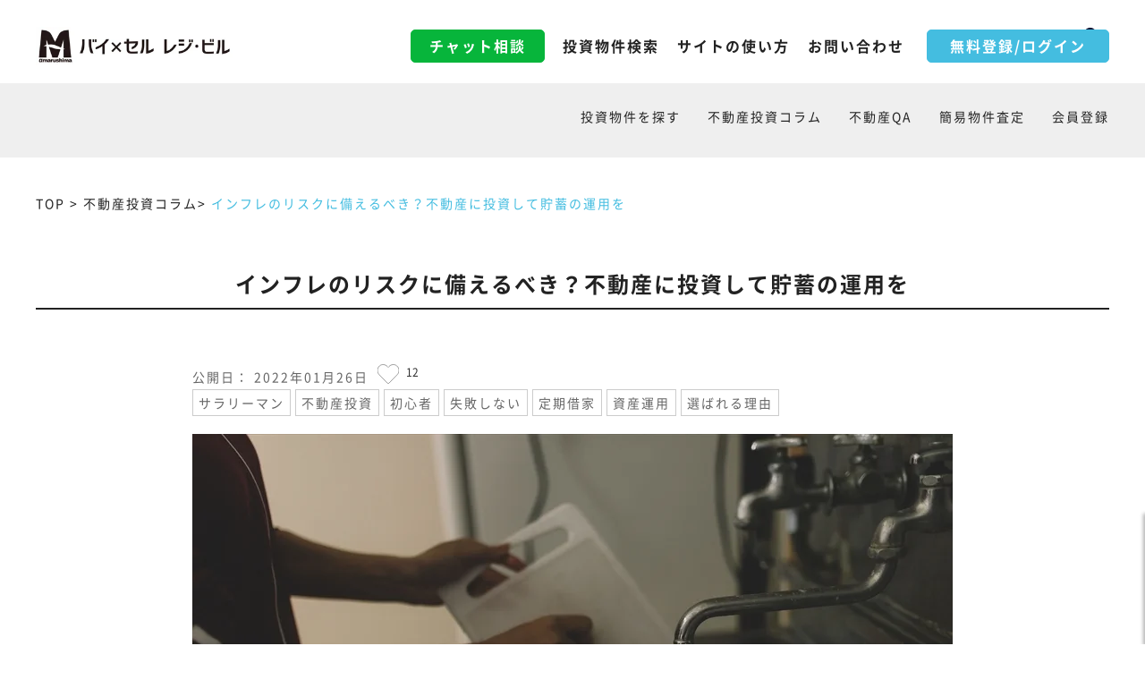

--- FILE ---
content_type: text/html; charset=UTF-8
request_url: https://marushima-sougyou.tokyo/archives/664
body_size: 19968
content:
<!DOCTYPE html>
<html lang="ja"
	prefix="og: https://ogp.me/ns#" >
<head>
	<meta charset="UTF-8">
    
            <meta name="viewport" content="width=device-width, initial-scale=1.0,minimal-ui">
        <meta http-equiv="X-UA-Compatible" content="IE=edge" />
    <meta name="renderer" content="webkit">
    <meta name="applicable-device" content="pc,mobile">
    <meta name="format-detection" content="telephone=no, email=no, address=no">
    <meta name="apple-mobile-web-app-capable" content="yes">
    <meta name="apple-mobile-web-app-status-bar-style" content="default">
    <meta name="mobile-web-app-capable" content="yes">
    <meta name="msapplication-tap-highlight" content="yes">
    <meta name="screen-orientation" content="portrait">
    <meta name="full-screen" content="yes">
    <meta name="browsermode" content="application">
    <meta name="x5-orientation" content="portrait">
    <meta name="x5-fullscreen" content="true">
    <meta name="x5-page-mode" content="app">
    <link rel="apple-touch-icon-precomposed" href="https://marushima-sougyou.tokyo/wp-content/themes/indexjapan/images/apple-touch-icon.png">
    <link rel="shortcut icon" type="image/png" href="/favicon.png">

	
		<!-- All in One SEO 4.0.16 -->
		<title>インフレのリスクに備えるべき？不動産に投資して貯蓄の運用を - バイセルレジビル</title>
		<meta name="description" content="「不動産に投資するのは危険。どうせなら、コツコツ貯蓄した方が安全」 そのようにお考えの方も多いのでは？ 一般に […]"/>
		<meta name="google-site-verification" content="googlea36eaf82786d2dec" />
		<link rel="canonical" href="https://marushima-sougyou.tokyo/archives/664" />

		<!-- Global site tag (gtag.js) - Google Analytics -->
<script async src="https://www.googletagmanager.com/gtag/js?id=UA-107526110-56"></script>
<script>
 window.dataLayer = window.dataLayer || [];
 function gtag(){dataLayer.push(arguments);}
 gtag('js', new Date());

 gtag('config', 'UA-107526110-56');
</script>
		<meta property="og:site_name" content="バイセルレジビル - 東京都の不動産投資のことなら国内最大の一棟専用投資" />
		<meta property="og:type" content="article" />
		<meta property="og:title" content="インフレのリスクに備えるべき？不動産に投資して貯蓄の運用を - バイセルレジビル" />
		<meta property="og:description" content="「不動産に投資するのは危険。どうせなら、コツコツ貯蓄した方が安全」 そのようにお考えの方も多いのでは？ 一般に […]" />
		<meta property="og:url" content="https://marushima-sougyou.tokyo/archives/664" />
		<meta property="article:published_time" content="2022-01-25T23:00:23Z" />
		<meta property="article:modified_time" content="2022-01-27T06:58:36Z" />
		<meta property="twitter:card" content="summary" />
		<meta property="twitter:domain" content="marushima-sougyou.tokyo" />
		<meta property="twitter:title" content="インフレのリスクに備えるべき？不動産に投資して貯蓄の運用を - バイセルレジビル" />
		<meta property="twitter:description" content="「不動産に投資するのは危険。どうせなら、コツコツ貯蓄した方が安全」 そのようにお考えの方も多いのでは？ 一般に […]" />
		<script type="application/ld+json" class="aioseo-schema">
			{"@context":"https:\/\/schema.org","@graph":[{"@type":"WebSite","@id":"https:\/\/marushima-sougyou.tokyo\/#website","url":"https:\/\/marushima-sougyou.tokyo\/","name":"\u30d0\u30a4\u30bb\u30eb\u30ec\u30b8\u30d3\u30eb","description":"\u6771\u4eac\u90fd\u306e\u4e0d\u52d5\u7523\u6295\u8cc7\u306e\u3053\u3068\u306a\u3089\u56fd\u5185\u6700\u5927\u306e\u4e00\u68df\u5c02\u7528\u6295\u8cc7","publisher":{"@id":"https:\/\/marushima-sougyou.tokyo\/#organization"}},{"@type":"Organization","@id":"https:\/\/marushima-sougyou.tokyo\/#organization","name":"\u30d0\u30a4\u00d7\u30bb\u30eb \u30ec\u30b8\u30fb\u30d3\u30eb","url":"https:\/\/marushima-sougyou.tokyo\/"},{"@type":"BreadcrumbList","@id":"https:\/\/marushima-sougyou.tokyo\/archives\/664#breadcrumblist","itemListElement":[{"@type":"ListItem","@id":"https:\/\/marushima-sougyou.tokyo\/#listItem","position":"1","item":{"@id":"https:\/\/marushima-sougyou.tokyo\/#item","name":"\u30db\u30fc\u30e0","description":"\u6771\u4eac\u90fd\u306e\u4e0d\u52d5\u7523\u6295\u8cc7\u306a\u3089\u300c\u30d0\u30a4\u30bb\u30eb\u30ec\u30b8\u30d3\u30eb\u300d\u30a2\u30d1\u30fc\u30c8\u3001\u30de\u30f3\u30b7\u30e7\u30f3\u306a\u3069\u306e\u4e00\u68df\u6295\u8cc7\u7269\u4ef6\u60c5\u5831\u306a\u3089\u30d0\u30a4\u30bb\u30eb\u30ec\u30b8\u30d3\u30eb\u307e\u3067\u3002\u4f1a\u54e1\u767b\u9332\u3067\u975e\u516c\u958b\u7269\u4ef6\u3082\u95b2\u89a7\u3067\u304d\u307e\u3059\u3002","url":"https:\/\/marushima-sougyou.tokyo\/"}}]},{"@type":"Person","@id":"https:\/\/marushima-sougyou.tokyo\/archives\/author\/alphamarushima9210#author","url":"https:\/\/marushima-sougyou.tokyo\/archives\/author\/alphamarushima9210","name":"\u571f\u5c4b","image":{"@type":"ImageObject","@id":"https:\/\/marushima-sougyou.tokyo\/archives\/664#authorImage","url":"https:\/\/secure.gravatar.com\/avatar\/ff7f60157347798d30843a2cfa3b2679?s=96&d=mm&r=g","width":"96","height":"96","caption":"\u571f\u5c4b"}},{"@type":"WebPage","@id":"https:\/\/marushima-sougyou.tokyo\/archives\/664#webpage","url":"https:\/\/marushima-sougyou.tokyo\/archives\/664","name":"\u30a4\u30f3\u30d5\u30ec\u306e\u30ea\u30b9\u30af\u306b\u5099\u3048\u308b\u3079\u304d\uff1f\u4e0d\u52d5\u7523\u306b\u6295\u8cc7\u3057\u3066\u8caf\u84c4\u306e\u904b\u7528\u3092 - \u30d0\u30a4\u30bb\u30eb\u30ec\u30b8\u30d3\u30eb","description":"\u300c\u4e0d\u52d5\u7523\u306b\u6295\u8cc7\u3059\u308b\u306e\u306f\u5371\u967a\u3002\u3069\u3046\u305b\u306a\u3089\u3001\u30b3\u30c4\u30b3\u30c4\u8caf\u84c4\u3057\u305f\u65b9\u304c\u5b89\u5168\u300d \u305d\u306e\u3088\u3046\u306b\u304a\u8003\u3048\u306e\u65b9\u3082\u591a\u3044\u306e\u3067\u306f\uff1f \u4e00\u822c\u306b [\u2026]","inLanguage":"ja","isPartOf":{"@id":"https:\/\/marushima-sougyou.tokyo\/#website"},"breadcrumb":{"@id":"https:\/\/marushima-sougyou.tokyo\/archives\/664#breadcrumblist"},"author":"https:\/\/marushima-sougyou.tokyo\/archives\/664#author","creator":"https:\/\/marushima-sougyou.tokyo\/archives\/664#author","image":{"@type":"ImageObject","@id":"https:\/\/marushima-sougyou.tokyo\/#mainImage","url":"https:\/\/marushima-sougyou.tokyo\/wp-content\/uploads\/2022\/01\/CCC9V9A9900_TP_V_R.jpg","width":"850","height":"566"},"primaryImageOfPage":{"@id":"https:\/\/marushima-sougyou.tokyo\/archives\/664#mainImage"},"datePublished":"2022-01-25T23:00:23+09:00","dateModified":"2022-01-27T06:58:36+09:00"},{"@type":"BlogPosting","@id":"https:\/\/marushima-sougyou.tokyo\/archives\/664#blogposting","name":"\u30a4\u30f3\u30d5\u30ec\u306e\u30ea\u30b9\u30af\u306b\u5099\u3048\u308b\u3079\u304d\uff1f\u4e0d\u52d5\u7523\u306b\u6295\u8cc7\u3057\u3066\u8caf\u84c4\u306e\u904b\u7528\u3092 - \u30d0\u30a4\u30bb\u30eb\u30ec\u30b8\u30d3\u30eb","description":"\u300c\u4e0d\u52d5\u7523\u306b\u6295\u8cc7\u3059\u308b\u306e\u306f\u5371\u967a\u3002\u3069\u3046\u305b\u306a\u3089\u3001\u30b3\u30c4\u30b3\u30c4\u8caf\u84c4\u3057\u305f\u65b9\u304c\u5b89\u5168\u300d \u305d\u306e\u3088\u3046\u306b\u304a\u8003\u3048\u306e\u65b9\u3082\u591a\u3044\u306e\u3067\u306f\uff1f \u4e00\u822c\u306b [\u2026]","headline":"\u30a4\u30f3\u30d5\u30ec\u306e\u30ea\u30b9\u30af\u306b\u5099\u3048\u308b\u3079\u304d\uff1f\u4e0d\u52d5\u7523\u306b\u6295\u8cc7\u3057\u3066\u8caf\u84c4\u306e\u904b\u7528\u3092","author":{"@id":"https:\/\/marushima-sougyou.tokyo\/archives\/author\/alphamarushima9210#author"},"publisher":{"@id":"https:\/\/marushima-sougyou.tokyo\/#organization"},"datePublished":"2022-01-25T23:00:23+09:00","dateModified":"2022-01-27T06:58:36+09:00","articleSection":"\u4e0d\u52d5\u7523\u6295\u8cc7\u30b3\u30e9\u30e0, \u30b5\u30e9\u30ea\u30fc\u30de\u30f3, \u4e0d\u52d5\u7523\u6295\u8cc7, \u521d\u5fc3\u8005, \u5931\u6557\u3057\u306a\u3044, \u5b9a\u671f\u501f\u5bb6, \u8cc7\u7523\u904b\u7528, \u9078\u3070\u308c\u308b\u7406\u7531","mainEntityOfPage":{"@id":"https:\/\/marushima-sougyou.tokyo\/archives\/664#webpage"},"isPartOf":{"@id":"https:\/\/marushima-sougyou.tokyo\/archives\/664#webpage"},"image":{"@type":"ImageObject","@id":"https:\/\/marushima-sougyou.tokyo\/#articleImage","url":"https:\/\/marushima-sougyou.tokyo\/wp-content\/uploads\/2022\/01\/CCC9V9A9900_TP_V_R.jpg","width":"850","height":"566"}}]}
		</script>
		<!-- All in One SEO -->

<link rel='stylesheet' id='theme-css'  href='https://marushima-sougyou.tokyo/wp-content/themes/indexjapan/style.css?ver=5.7.2' type='text/css' media='all' />
<link rel='stylesheet' id='reset-css'  href='https://marushima-sougyou.tokyo/wp-content/themes/indexjapan/css/reset.css?t=1588215076&#038;ver=5.7.2' type='text/css' media='all' />
<link rel='stylesheet' id='my-style-css'  href='https://marushima-sougyou.tokyo/wp-content/themes/indexjapan/css/style.css?t=1650004330&#038;ver=5.7.2' type='text/css' media='all' />
<link rel='stylesheet' id='my-custom-css'  href='https://marushima-sougyou.tokyo/wp-content/themes/indexjapan/css/custom.css?t=1650007485&#038;ver=5.7.2' type='text/css' media='all' />
<link rel='stylesheet' id='my-single-css'  href='https://marushima-sougyou.tokyo/wp-content/themes/indexjapan/css/single.css?t=1635233571&#038;ver=5.7.2' type='text/css' media='all' />
<link rel='stylesheet' id='slick-css'  href='https://marushima-sougyou.tokyo/wp-content/themes/indexjapan/css/slick.css?t=1588215076&#038;ver=5.7.2' type='text/css' media='all' />
<link rel='stylesheet' id='wp-block-library-css'  href='https://marushima-sougyou.tokyo/wp-includes/css/dist/block-library/style.min.css?ver=5.7.2' type='text/css' media='all' />
<link rel='stylesheet' id='contact-form-7-css'  href='https://marushima-sougyou.tokyo/wp-content/plugins/contact-form-7/includes/css/styles.css?ver=5.3.2' type='text/css' media='all' />
<link rel='stylesheet' id='tablepress-default-css'  href='https://marushima-sougyou.tokyo/wp-content/plugins/tablepress/css/default.min.css?ver=1.12' type='text/css' media='all' />
<script type='text/javascript' src='https://marushima-sougyou.tokyo/wp-includes/js/jquery/jquery.min.js?ver=3.5.1' id='jquery-core-js'></script>
<script type='text/javascript' src='https://marushima-sougyou.tokyo/wp-includes/js/jquery/jquery-migrate.min.js?ver=3.3.2' id='jquery-migrate-js'></script>
<script type='text/javascript' src='//maps.google.com/maps/api/js?key=AIzaSyAmemwUhW1P_8NgS0aYuZd0KeG4LWtP8G8&#038;ver=5.7.2' id='googlemap-js'></script>
<script type='text/javascript' src='https://marushima-sougyou.tokyo/wp-content/themes/indexjapan/js/lazysizes.min.js?t=1536515044&#038;ver=5.7.2' id='lazysizes-js'></script>
<script type='text/javascript' src='https://marushima-sougyou.tokyo/wp-content/themes/indexjapan/js/ls.unveilhooks.min.js?t=1536515044&#038;ver=5.7.2' id='ls.unveilhooks-js'></script>
<script type='text/javascript' src='https://marushima-sougyou.tokyo/wp-content/themes/indexjapan/js/ofi.min.js?t=1536730575&#038;ver=5.7.2' id='object-fig-img-js'></script>
<script type='text/javascript' src='https://marushima-sougyou.tokyo/wp-content/themes/indexjapan/js/jquery.flatheights.js?t=1536730575&#038;ver=5.7.2' id='jquery.flatheights-js'></script>
<script type='text/javascript' src='https://marushima-sougyou.tokyo/wp-content/themes/indexjapan/js/imagesloaded.pkgd.min.js?t=1536730568&#038;ver=5.7.2' id='imagesloaded.pkgd-js'></script>
<script type='text/javascript' src='https://marushima-sougyou.tokyo/wp-content/themes/indexjapan/js/slick.min.js?t=1536730568&#038;ver=5.7.2' id='slick-js'></script>
<script type='text/javascript' src='https://marushima-sougyou.tokyo/wp-content/themes/indexjapan/js/lottie.min.js?t=1633995732&#038;ver=5.7.2' id='lottie-js'></script>
<script type='text/javascript' src='https://marushima-sougyou.tokyo/wp-content/themes/indexjapan/js/script.js?t=1664502049&#038;ver=5.7.2' id='script-js'></script>
<script type='text/javascript' id='my-app-js-extra'>
/* <![CDATA[ */
var appVars = {"image_base_url":"https:\/\/marushima-sougyou.tokyo\/wp-content\/themes\/indexjapan\/images","endpoint":"https:\/\/marushima-sougyou.tokyo\/wp-admin\/admin-ajax.php","secure":"f9d57840b6","favorite_registered_ids":[]};
/* ]]> */
</script>
<script type='text/javascript' src='https://marushima-sougyou.tokyo/wp-content/themes/indexjapan/js/app.js?t=1649996883&#038;ver=5.7.2' id='my-app-js'></script>
<script type='text/javascript' src='https://marushima-sougyou.tokyo/wp-content/themes/indexjapan/js/vendor.bundle.js?t=1649997255&#038;ver=5.7.2' id='vendor-js'></script>
<link rel="alternate" type="application/json+oembed" href="https://marushima-sougyou.tokyo/wp-json/oembed/1.0/embed?url=https%3A%2F%2Fmarushima-sougyou.tokyo%2Farchives%2F664" />
<link rel="alternate" type="text/xml+oembed" href="https://marushima-sougyou.tokyo/wp-json/oembed/1.0/embed?url=https%3A%2F%2Fmarushima-sougyou.tokyo%2Farchives%2F664&#038;format=xml" />
<meta property="og:url" content="https://marushima-sougyou.tokyo/archives/664" />
<meta property="og:image" content="http://marushima-sougyou.tokyo/wp-content/uploads/2022/01/CCC9V9A9900_TP_V_R.jpg" />
<meta property="twitter:title" content="インフレのリスクに備えるべき？不動産に投資して貯蓄の運用を | バイセルレジビル" />
<meta name="twitter:card" content="summary">
<meta name="twitter:site" content="@1KD68BNU91hYCRG">
<noscript><style id="rocket-lazyload-nojs-css">.rll-youtube-player, [data-lazy-src]{display:none !important;}</style></noscript>
    <script>
	    var _topAjaxVars = {"secure":"b033aafa39","endpoint":"https:\/\/marushima-sougyou.tokyo\/wp-admin\/admin-ajax.php","_ss":"986e852c961e79ea359231a62cf9f764"};    </script>
</head>

<body class="post-template-default single single-post postid-664 single-format-standard">

	<div id="js_login_lightbox">

    <div class="el_title">建物を見るにはログインしてください</div>
    <div class="el_login_lightbox">
        <div class="el_lightbox_content">
            <img src="/wp-content/themes/indexjapan/images/logo_naka.png"
                 class="e_lightbox_logo">

            <button class="el_login_lightbox_close"
                    id="js_login_lightbox_close_btn"
                    type="button">
                <div>
                    <svg aria-label="閉じる" class="_8-yf5 " fill="#8e8e8e" height="24" width="24" viewBox="0 0 48 48" ><path clip-rule="evenodd" d="M41.8 9.8L27.5 24l14.2 14.2c.6.6.6 1.5 0 2.1l-1.4 1.4c-.6.6-1.5.6-2.1 0L24 27.5 9.8 41.8c-.6.6-1.5.6-2.1 0l-1.4-1.4c-.6-.6-.6-1.5 0-2.1L20.5 24 6.2 9.8c-.6-.6-.6-1.5 0-2.1l1.4-1.4c.6-.6 1.5-.6 2.1 0L24 20.5 38.3 6.2c.6-.6 1.5-.6 2.1 0l1.4 1.4c.6.6.6 1.6 0 2.2z" fill-rule="evenodd"></path></svg>
                </div>
            </button>

            <form action="/login" class="el_lightbox_login_form" method="POST">
                <input type="hidden"
                       name="login_nonce"
                       value="ffdd88a77b">


                <div class="el_row">
                    <input type="email" name="user_email" placeholder="メールアドレス">
                    <input type="password" name="user_password" placeholder="パスワード">

                    <input type="submit" value="ログイン">

                    <div class="el_matawa">
                        <div></div>
                        <div>または</div>
                        <div></div>
                    </div>

                    <a href="/password-reminder" class="el_password_reminder">パスワードを忘れた場合</a>
                </div>

            </form>
        </div><!-- .el_lightbox_content -->

        <div class="bl_login_lightbox_bottom">
            <p>
                アカウントをお持ちでないですか？
                <a href="/login">登録する</a>
            </p>
        </div><!-- .bl_login_lightbox_bottom -->

    </div><!-- .el_login_lightbox -->
</div><!-- #js_login_lightbox -->

<script>
    // 待機する秒
    var second = 120;
    // ミリ秒に換算する
    var delay = second * 1000;
    setTimeout(function(){
        jQuery('#js_login_lightbox').css('display', 'flex');
    }, delay);

    jQuery('#js_login_lightbox_close_btn').on('click', function(){
        jQuery('#js_login_lightbox').hide();
    })
</script>

<div id="graph-window">
    <div id="graph-content">
        <div id="graph-window-close">
	        <img src="https://marushima-sougyou.tokyo/wp-content/themes/indexjapan/images/remove-symbol.png" class="icon" alt="閉じる">            <span>閉じる</span>
        </div>
        <div id="grap-view"></div>
    </div>
</div>

<div id="fb-root"></div>
<script async>(function(d, s, id) {
        var js, fjs = d.getElementsByTagName(s)[0];
        if (d.getElementById(id)) return;
        js = d.createElement(s); js.id = id;
        js.src = 'https://connect.facebook.net/ja_JP/sdk.js#xfbml=1&autoLogAppEvents=1&version=v2.12&appId=156198568337193';
        fjs.parentNode.insertBefore(js, fjs);
    }(document, 'script', 'facebook-jssdk'));</script>



<!--<input type="checkbox" id="menu-status" class="menu-status" name="menu-status">-->
<div class="header-page header">
	<header class="inner">
		<div class="header-top">
            <div class="bl_header_home_in">
            <div class="bl_logo_box">
                <a href="/" class="logo-mini">
					<img src="https://marushima-sougyou.tokyo/wp-content/themes/indexjapan/images/logo_naka.png" alt="バイセルレジビル">                </a>
                <a href="/" class="logo-change">
					<img src="https://marushima-sougyou.tokyo/wp-content/themes/indexjapan/images/logo_naka.png" alt="バイセルレジビル">                </a>
            </div>
			<div class="bl_nav_container">
    <ul class="el_topmenu">
        <li class="el_nav_chat"><a href="https://page.line.me/193bomux" target="_blank">チャット相談</a></li>
        <li><a href="/bukken-search">投資物件検索</a></li>
        <li><a href="/howto">サイトの使い方</a></li>
        <li><a href="/contact">お問い合わせ</a></li>
		            <li class="topmenu-show-sp"><a href="/login">ログイン</a></li>
		
        <!--			-->        <!--            <li><a href="/favorite">お気に入り</a></li>-->
        <!--            -->    </ul>
	    <div class="bl_login_logout">
		<!--            <a href="/login" class="el_login_btn">ログイン</a>-->
            <a href="/login" class="el_login_btn lottie_entry_btn">
                <span class="bodymovin"></span>
                <span class="text">無料登録/ログイン</span>
            </a>
		    </div>


    <div class="el_toggle_btn" id="js_toggle_btn">
        <span></span><span></span>
    </div>

    <div class="bl_drop_down_menu" id="js_drop_down_menu">
        <div class="wrap">
            <ul class="el_drop_down_menu_list"></ul>
        </div>
    </div>

</div>

            </div>
		</div><!-- .header-top -->
	</header></div>
<!--	<div class="toggle-btn"><label for="menu-status" aria-hidden="true"><span></span><span></span></label></div>-->
<div class="header-page2 part1">
	<div class="inner">
		
<div class="part1-1">
    <div class="part1-1-inner">
<!--        <div class="part1-1-1">現在の総建物数<span>--><!--</span></div>-->
    </div>
    <nav class="bl_page_tab">
        <ul itemscope itemtype="https://www.schema.org/SiteNavigationElement">
            <li itemprop="name">
                <a href="/bukken-search-result" itemprop="url">投資物件を探す</a>
            </li>
            <li itemprop="name">
                <a href="/investment-column" itemprop="url">不動産投資コラム</a>
            </li>
            <li itemprop="name">
                <a href="/consultation" itemprop="url">不動産QA</a>
            </li>
            <li itemprop="name">
                <a href="/assessment" itemprop="url">簡易物件査定</a>
            </li>
            <li itemprop="name"><a href="/login" itemprop="url">会員登録</a></li>
        </ul>
    </nav>
    <!--	--></div>
	</div>
</div>


<div id="favorite-dialog">お気に入りに追加しました</div>

    <div class="page-main %e3%82%a4%e3%83%b3%e3%83%95%e3%83%ac%e3%81%ae%e3%83%aa%e3%82%b9%e3%82%af%e3%81%ab%e5%82%99%e3%81%88%e3%82%8b%e3%81%b9%e3%81%8d%ef%bc%9f%e4%b8%8d%e5%8b%95%e7%94%a3%e3%81%ab%e6%8a%95%e8%b3%87%e3%81%97">

        <div class="inner">
			<ul class="breadcrumbs">
<li><a href="/">TOP </a></li>
<li><a href="https://marushima-sougyou.tokyo/archives/category/investment-column">不動産投資コラム</a></li>
<li><span class="current">インフレのリスクに備えるべき？不動産に投資して貯蓄の運用を</span></li>
</ul>
			<div class="single">

	<div id="post-664" class="post-664 post type-post status-publish format-standard has-post-thumbnail hentry category-investment-column tag-2 tag-3 tag-9 tag-10 tag-24 tag-6 tag-17">


        <div class="single-content-header">
            <h1>インフレのリスクに備えるべき？不動産に投資して貯蓄の運用を</h1>
        </div>


		<div class="single-post-content">
			<div class="bl_single_like_date">
                <span class="post-date">公開日： 2022年01月26日</span>
    <a class="el_like el_like_664" data-post_id="664">
		<svg aria-hidden="true" focusable="false" data-prefix="fas" data-icon="heart" class="svg-inline--fa fa-heart fa-w-16" role="img" xmlns="http://www.w3.org/2000/svg" viewBox="0 0 512 512"><path fill="currentColor" d="M462.3 62.6C407.5 15.9 326 24.3 275.7 76.2L256 96.5l-19.7-20.3C186.1 24.3 104.5 15.9 49.7 62.6c-62.8 53.6-66.1 149.8-9.9 207.9l193.5 199.8c12.5 12.9 32.8 12.9 45.3 0l193.5-199.8c56.3-58.1 53-154.3-9.8-207.9z"></path></svg>        <span class="like-count">12</span>
        <span class="like-thanks">ありがと</span>
    </a>
</div>
<ul class="el_taglist">
<li>サラリーマン</li>
<li>不動産投資</li>
<li>初心者</li>
<li>失敗しない</li>
<li>定期借家</li>
<li>資産運用</li>
<li>選ばれる理由</li>
</ul>

<p><img loading="lazy" src="https://marushima-sougyou.tokyo/wp-content/uploads/2022/01/CCC9V9A9900_TP_V_R.jpg" alt="" width="850" height="566" class="aligncenter size-full wp-image-665" srcset="https://marushima-sougyou.tokyo/wp-content/uploads/2022/01/CCC9V9A9900_TP_V_R.jpg 850w, https://marushima-sougyou.tokyo/wp-content/uploads/2022/01/CCC9V9A9900_TP_V_R-300x200.jpg 300w, https://marushima-sougyou.tokyo/wp-content/uploads/2022/01/CCC9V9A9900_TP_V_R-768x511.jpg 768w" sizes="(max-width: 850px) 100vw, 850px" /><br />
「不動産に投資するのは危険。どうせなら、コツコツ貯蓄した方が安全」 そのようにお考えの方も多いのでは？ 一般に、「貯蓄（貯金）にはリスクがない」といわれています。金利もつくので、「最も安全な投資法」という風に捉えている方も多いかもしれません。しかし実際には、「インフレ」のリスクを考慮しなくてはなりません。少し詳しく見ていきましょう。<br />
&nbsp;</p>
<div id="js_mokuji"></div>
<h2>現金の価値はゆっくり下がる</h2>
<p>最近では、「デフレ=景気が悪くなる」という報道が盛んです。ですから、逆の現象を指す「インフレ」を、「好景気の訪れ」として考える向きもあります。確かにインフレを歓迎する業界・業種は少なくありません。</p>
<p>しかし、「貯蓄で老後を乗り切ろう」とする私たちにとっては、話が違います。インフレとは「現金の価値が下がる」現象ですから、必ずしも喜ばしいものではないのです。ゆっくりと、時間をかけてではありますが、貯蓄が目減りしていく10年～20年間を想像してみましょう。しかも年金は当てにならない…という風に考えると、「貯蓄のリスク」がお分かりいただけるのではないでしょうか。<br />
&nbsp;</p>
<h2>インフレ対策としての不動産投資</h2>
<p>日本では、今後年率で1～3パーセント程度のインフレが予想されています。つまり、資産は最低でも毎年1パーセント以上の利回りで運用しなければ、徐々に目減りしていく計算になります。<br />
不動産投資は、インフレ対策として、リスクをヘッジする手段としても注目されています。すなわち、不動産の利回りがインフレ率を上回れば、それは「貯蓄以上に堅実な運用」となります。<br />
「デフレからの脱却」が進行すればするほど、貯蓄は実質目減りして、投資は好転する。まずはその事実を押さえておくべきです。<br />
&nbsp;</p>
<h2>インフレを見越した賢い不動産投資とは</h2>
<p><img loading="lazy" src="https://marushima-sougyou.tokyo/wp-content/uploads/2022/01/com_cm_2_2_R.jpg" alt="" width="850" height="566" class="aligncenter size-full wp-image-666" srcset="https://marushima-sougyou.tokyo/wp-content/uploads/2022/01/com_cm_2_2_R.jpg 850w, https://marushima-sougyou.tokyo/wp-content/uploads/2022/01/com_cm_2_2_R-300x200.jpg 300w, https://marushima-sougyou.tokyo/wp-content/uploads/2022/01/com_cm_2_2_R-768x511.jpg 768w" sizes="(max-width: 850px) 100vw, 850px" /><br />
ただし、「不動産投資によるインフレのリスク回避」には条件があります。例えば、賃貸物件を運用する場合を考えてみましょう。賃貸ビル、マンション、アパートなど、「インフレに応じて賃料を値上げする」ことは、簡単ではありません。<br />
日本では「借家権」が強く保護されているため、家賃を一方的に値上げすることは法的に許されません。したがって、仮にインフレで地価が数倍になったとしても、賃料は据え置きという「別の種類のリスク」も考慮しなくてはならないのです。<br />
&nbsp;</p>
<p>この「継続賃料」の問題は、インフレ時の大敵です。有効な対策としては、不動産を「更地のまま所有する」、または、「定期借地・定期借家契約という形で貸す」といった手段が挙げられます。インフレを見越して、不動産の流動性をあらかじめ確保しておくわけですね。<br />
日本で今後どれくらいインフレが進行するのか。その推移を冷静に見守りつつ、「賢い投資家」として、不動産投資の将来性にも目配りしておくと良いでしょう。</p>
		</div>
		


		<div class ="clear"></div>
	</div>
</div>
<div class="bl_sherpa"><div class="single-post-content"><h3>この記事を書いた人</h3><div class="bl_single_like_date">
                <span class="post-date">公開日： 2022年01月26日</span>
    <a class="el_like el_like_664" data-post_id="664">
		<svg aria-hidden="true" focusable="false" data-prefix="fas" data-icon="heart" class="svg-inline--fa fa-heart fa-w-16" role="img" xmlns="http://www.w3.org/2000/svg" viewBox="0 0 512 512"><path fill="currentColor" d="M462.3 62.6C407.5 15.9 326 24.3 275.7 76.2L256 96.5l-19.7-20.3C186.1 24.3 104.5 15.9 49.7 62.6c-62.8 53.6-66.1 149.8-9.9 207.9l193.5 199.8c12.5 12.9 32.8 12.9 45.3 0l193.5-199.8c56.3-58.1 53-154.3-9.8-207.9z"></path></svg>        <span class="like-count">12</span>
        <span class="like-thanks">ありがと</span>
    </a>
</div>
<ul class="el_taglist">
<li>サラリーマン</li>
<li>不動産投資</li>
<li>初心者</li>
<li>失敗しない</li>
<li>定期借家</li>
<li>資産運用</li>
<li>選ばれる理由</li>
</ul>

<div class="sherpa inner">
    <div class="common-title">
        <h2 class="en">sherpa</h2>
        <div>私たちがご案内いたします</div>
    </div>
    <div class="slider-inner">
        <div class="sliderpic"><img src="https://marushima-sougyou.tokyo/wp-content/uploads/2021/03/takeda.jpg" alt="アルファ丸嶋　荻窪支店" class="object-fit-img-cover"></div>
        <div class="slidercontent">
            <div class="company-name">
                バイセルレジビル　アルファ丸嶋　荻窪支店                <span>バイセルレジビルサポーター</span>
            </div>
            <div class="el_slider_sherpa_comment">マンション・土地・戸建等の居住用から、ビル・アパート・一棟マンション等の投資用不動産まで、売却・購入のご相談はお気軽に問い合わせください。お客様を第一に考え、お客様のご要望にあったお取引をご提案させていただきます。</div>
            <ul>
                <li>
                    <a href="https://page.line.me/193bomux" target="_blank"><img src="https://marushima-sougyou.tokyo/wp-content/themes/indexjapan/images/icon_hukidashi.svg" width="14" height="20"><span>チャット相談</span></a>
                </li>
                <li>
                    <a href="http://www.marushima-sougyou.co.jp/staff/staff95274/" target="_blank"><svg class="svg-inline--fa fa-user fa-w-16" aria-hidden="true" data-prefix="fas" data-icon="user" role="img" xmlns="http://www.w3.org/2000/svg" viewBox="0 0 512 512" data-fa-i2svg=""><path fill="currentColor" d="M256 0c88.366 0 160 71.634 160 160s-71.634 160-160 160S96 248.366 96 160 167.634 0 256 0zm183.283 333.821l-71.313-17.828c-74.923 53.89-165.738 41.864-223.94 0l-71.313 17.828C29.981 344.505 0 382.903 0 426.955V464c0 26.51 21.49 48 48 48h416c26.51 0 48-21.49 48-48v-37.045c0-44.052-29.981-82.45-72.717-93.134z"></path></svg><span>プロフィール</span></a>
                </li>
<!--                <li>-->
<!--                    <a href="--><!--" target="_blank"><svg class="svg-inline--fa fa-file fa-w-12" aria-hidden="true" data-prefix="fas" data-icon="file" role="img" xmlns="http://www.w3.org/2000/svg" viewBox="0 0 384 512" data-fa-i2svg=""><path fill="currentColor" d="M224 136V0H24C10.7 0 0 10.7 0 24v464c0 13.3 10.7 24 24 24h336c13.3 0 24-10.7 24-24V160H248c-13.2 0-24-10.8-24-24zm160-14.1v6.1H256V0h6.1c6.4 0 12.5 2.5 17 7l97.9 98c4.5 4.5 7 10.6 7 16.9z"></path></svg>執筆コラム</a>-->
<!--                </li>-->
                <li>
                    <a href="http://www.marushima-sougyou.co.jp/company/" target="_blank"><svg aria-hidden="true" focusable="false" data-prefix="fas" data-icon="building" role="img" xmlns="http://www.w3.org/2000/svg" viewBox="0 0 448 512" class="svg-inline--fa fa-building fa-w-14 fa-7x"><path fill="currentColor" d="M436 480h-20V24c0-13.255-10.745-24-24-24H56C42.745 0 32 10.745 32 24v456H12c-6.627 0-12 5.373-12 12v20h448v-20c0-6.627-5.373-12-12-12zM128 76c0-6.627 5.373-12 12-12h40c6.627 0 12 5.373 12 12v40c0 6.627-5.373 12-12 12h-40c-6.627 0-12-5.373-12-12V76zm0 96c0-6.627 5.373-12 12-12h40c6.627 0 12 5.373 12 12v40c0 6.627-5.373 12-12 12h-40c-6.627 0-12-5.373-12-12v-40zm52 148h-40c-6.627 0-12-5.373-12-12v-40c0-6.627 5.373-12 12-12h40c6.627 0 12 5.373 12 12v40c0 6.627-5.373 12-12 12zm76 160h-64v-84c0-6.627 5.373-12 12-12h40c6.627 0 12 5.373 12 12v84zm64-172c0 6.627-5.373 12-12 12h-40c-6.627 0-12-5.373-12-12v-40c0-6.627 5.373-12 12-12h40c6.627 0 12 5.373 12 12v40zm0-96c0 6.627-5.373 12-12 12h-40c-6.627 0-12-5.373-12-12v-40c0-6.627 5.373-12 12-12h40c6.627 0 12 5.373 12 12v40zm0-96c0 6.627-5.373 12-12 12h-40c-6.627 0-12-5.373-12-12V76c0-6.627 5.373-12 12-12h40c6.627 0 12 5.373 12 12v40z"></path></svg><span>運営会社</span></a>
                </li>
            </ul>
        </div>
    </div>
</div>
</div></div>
            <div class="paging">
		                            <div class="next">次のコラム<a href="https://marushima-sougyou.tokyo/archives/669" rel="next">その土地にはどの位の規模の建物が建つのか？超簡単な建ぺい率・容積率の計算</a></div>
		        
		                            <div class="prev">前のコラム<a href="https://marushima-sougyou.tokyo/archives/659" rel="prev">50代から始める不動産投資！ まずは業界の仕組みを学びましょう</a></div>
		                    </div>
        </div>
    </div>


<div class="bl_recommend" id="js_recommend">
	<img src="https://marushima-sougyou.tokyo/wp-content/themes/indexjapan/images/recommend_closed.jpg" id="js_recommend_pickup" class="el_recommend_pickup hide">    <div class="bl_recommend_content hide" id="js_recommend_content">
        <div class="bl_recommend_header" id="js_recommend_closeBtn">
            <div class="bl_recommend_header_left">
	            <img src="https://marushima-sougyou.tokyo/wp-content/themes/indexjapan/images/recommend_logo.png" class="el_recommend_logo">                <span class="el_header_text">PICKUP.</span>
            </div>

            <div class="bl_recommend_header_right">
                <span class="el_recommend_closeBtn" ></span>
            </div>
        </div>

        <div class="el_header_bottom_line"></div>

        <a href="/login" class="bl_recommend_img">
			<img src="https://marushima-sougyou.tokyo/wp-content/themes/indexjapan/images/recommend_banner.jpg" id="js_recommend_img" class="el_recommend_img">        </a>

    </div>

</div>

<div class="footer">
    <footer class="inner" id="footer-result">
                <div class="part">
<div class="h1">エリアから探す</div>
<div>
<ul class="part-inner">
<li><a href="/bukken-search-result?city=1">千代田区(34)</a></li>
<li><a href="/bukken-search-result?city=2">中央区(40)</a></li>
<li><a href="/bukken-search-result?city=3">港区(55)</a></li>
<li><a href="/bukken-search-result?city=4">新宿区(167)</a></li>
<li><a href="/bukken-search-result?city=5">文京区(34)</a></li>
<li><a href="/bukken-search-result?city=6">台東区(136)</a></li>
<li><a href="/bukken-search-result?city=7">墨田区(136)</a></li>
<li><a href="/bukken-search-result?city=8">江東区(86)</a></li>
<li><a href="/bukken-search-result?city=9">品川区(65)</a></li>
<li><a href="/bukken-search-result?city=10">目黒区(70)</a></li>
<li><a href="/bukken-search-result?city=11">大田区(222)</a></li>
<li><a href="/bukken-search-result?city=12">世田谷区(225)</a></li>
<li><a href="/bukken-search-result?city=13">渋谷区(86)</a></li>
<li><a href="/bukken-search-result?city=14">中野区(156)</a></li>
<li><a href="/bukken-search-result?city=15">杉並区(177)</a></li>
<li><a href="/bukken-search-result?city=16">豊島区(125)</a></li>
<li><a href="/bukken-search-result?city=17">北区(104)</a></li>
<li><a href="/bukken-search-result?city=18">荒川区(85)</a></li>
<li><a href="/bukken-search-result?city=19">板橋区(162)</a></li>
<li><a href="/bukken-search-result?city=20">練馬区(140)</a></li>
<li><a href="/bukken-search-result?city=21">足立区(169)</a></li>
<li><a href="/bukken-search-result?city=22">葛飾区(138)</a></li>
<li><a href="/bukken-search-result?city=23">江戸川区(177)</a></li>
<li><a href="/bukken-search-result?city=24">三鷹市(24)</a></li>
<li><a href="/bukken-search-result?city=25">武蔵野市(39)</a></li>
<li><a href="/bukken-search-result?city=26">西東京市(29)</a></li>
<li><a href="/bukken-search-result?city=27">八王子市(1)</a></li>
</ul>
</div>
</div>
<div class="part">
<div class="h1">沿線から探す</div>
<div>
<div class="h2">都営三田線(135)</div>
<ul class="part-inner">
<li><a href="https://marushima-sougyou.tokyo/bukken-search-result?eki=1_407">目黒(1件)</a></li>
<li><a href="https://marushima-sougyou.tokyo/bukken-search-result?eki=1_218">白金台(2件)</a></li>
<li><a href="https://marushima-sougyou.tokyo/bukken-search-result?eki=1_216">白金高輪(3件)</a></li>
<li><a href="https://marushima-sougyou.tokyo/bukken-search-result?eki=1_43">三田(5件)</a></li>
<li><a href="https://marushima-sougyou.tokyo/bukken-search-result?eki=1_195">芝公園(3件)</a></li>
<li><a href="https://marushima-sougyou.tokyo/bukken-search-result?eki=1_207">御成門(2件)</a></li>
<li><a href="https://marushima-sougyou.tokyo/bukken-search-result?eki=1_161">神保町(1件)</a></li>
<li><a href="https://marushima-sougyou.tokyo/bukken-search-result?eki=1_304">水道橋(1件)</a></li>
<li><a href="https://marushima-sougyou.tokyo/bukken-search-result?eki=1_285">春日(4件)</a></li>
<li><a href="https://marushima-sougyou.tokyo/bukken-search-result?eki=1_284">白山(5件)</a></li>
<li><a href="https://marushima-sougyou.tokyo/bukken-search-result?eki=1_291">千石(6件)</a></li>
<li><a href="https://marushima-sougyou.tokyo/bukken-search-result?eki=1_550">巣鴨(6件)</a></li>
<li><a href="https://marushima-sougyou.tokyo/bukken-search-result?eki=1_545">西巣鴨(10件)</a></li>
<li><a href="https://marushima-sougyou.tokyo/bukken-search-result?eki=1_18">新板橋(8件)</a></li>
<li><a href="https://marushima-sougyou.tokyo/bukken-search-result?eki=1_19">板橋区役所前(13件)</a></li>
<li><a href="https://marushima-sougyou.tokyo/bukken-search-result?eki=1_21">板橋本町(29件)</a></li>
<li><a href="https://marushima-sougyou.tokyo/bukken-search-result?eki=1_13">本蓮沼(15件)</a></li>
<li><a href="https://marushima-sougyou.tokyo/bukken-search-result?eki=1_6">志村坂上(9件)</a></li>
<li><a href="https://marushima-sougyou.tokyo/bukken-search-result?eki=1_5">志村三丁目(10件)</a></li>
<li><a href="https://marushima-sougyou.tokyo/bukken-search-result?eki=1_1">蓮根(5件)</a></li>
<li><a href="https://marushima-sougyou.tokyo/bukken-search-result?eki=1_40">西台(12件)</a></li>
<li><a href="https://marushima-sougyou.tokyo/bukken-search-result?eki=1_41">高島平(5件)</a></li>
<li><a href="https://marushima-sougyou.tokyo/bukken-search-result?eki=1_42">新高島平(7件)</a></li>
<li><a href="https://marushima-sougyou.tokyo/bukken-search-result?eki=1_12">西高島平(4件)</a></li>
</ul>
</div>
<div>
<div class="h2">東武東上線(135)</div>
<ul class="part-inner">
<li><a href="https://marushima-sougyou.tokyo/bukken-search-result?eki=2_46">池袋(3件)</a></li>
<li><a href="https://marushima-sougyou.tokyo/bukken-search-result?eki=2_30">北池袋(14件)</a></li>
<li><a href="https://marushima-sougyou.tokyo/bukken-search-result?eki=2_17">下板橋(8件)</a></li>
<li><a href="https://marushima-sougyou.tokyo/bukken-search-result?eki=2_20">大山(21件)</a></li>
<li><a href="https://marushima-sougyou.tokyo/bukken-search-result?eki=2_24">中板橋(21件)</a></li>
<li><a href="https://marushima-sougyou.tokyo/bukken-search-result?eki=2_23">ときわ台(15件)</a></li>
<li><a href="https://marushima-sougyou.tokyo/bukken-search-result?eki=2_7">上板橋(24件)</a></li>
<li><a href="https://marushima-sougyou.tokyo/bukken-search-result?eki=2_32">東武練馬(36件)</a></li>
<li><a href="https://marushima-sougyou.tokyo/bukken-search-result?eki=2_11">下赤塚(10件)</a></li>
<li><a href="https://marushima-sougyou.tokyo/bukken-search-result?eki=2_2">成増(12件)</a></li>
</ul>
</div>
<div>
<div class="h2">副都心線(89)</div>
<ul class="part-inner">
<li><a href="https://marushima-sougyou.tokyo/bukken-search-result?eki=3_3">地下鉄成増(3件)</a></li>
<li><a href="https://marushima-sougyou.tokyo/bukken-search-result?eki=3_9">地下鉄赤塚(4件)</a></li>
<li><a href="https://marushima-sougyou.tokyo/bukken-search-result?eki=3_49">平和台(5件)</a></li>
<li><a href="https://marushima-sougyou.tokyo/bukken-search-result?eki=3_37">氷川台(5件)</a></li>
<li><a href="https://marushima-sougyou.tokyo/bukken-search-result?eki=3_27">小竹向原(6件)</a></li>
<li><a href="https://marushima-sougyou.tokyo/bukken-search-result?eki=3_29">千川(5件)</a></li>
<li><a href="https://marushima-sougyou.tokyo/bukken-search-result?eki=3_44">要町(10件)</a></li>
<li><a href="https://marushima-sougyou.tokyo/bukken-search-result?eki=3_34">池袋(10件)</a></li>
<li><a href="https://marushima-sougyou.tokyo/bukken-search-result?eki=3_275">雑司が谷(7件)</a></li>
<li><a href="https://marushima-sougyou.tokyo/bukken-search-result?eki=3_245">西早稲田(8件)</a></li>
<li><a href="https://marushima-sougyou.tokyo/bukken-search-result?eki=3_229">東新宿(10件)</a></li>
<li><a href="https://marushima-sougyou.tokyo/bukken-search-result?eki=3_268">新宿三丁目(3件)</a></li>
<li><a href="https://marushima-sougyou.tokyo/bukken-search-result?eki=3_511">北参道(10件)</a></li>
<li><a href="https://marushima-sougyou.tokyo/bukken-search-result?eki=3_519">明治神宮前(2件)</a></li>
<li><a href="https://marushima-sougyou.tokyo/bukken-search-result?eki=3_526">渋谷(2件)</a></li>
<li><a href="https://marushima-sougyou.tokyo/bukken-search-result?eki=3_773">和光市(1件)</a></li>
</ul>
</div>
<div>
<div class="h2">有楽町線(111)</div>
<ul class="part-inner">
<li><a href="https://marushima-sougyou.tokyo/bukken-search-result?eki=4_4">地下鉄成増(7件)</a></li>
<li><a href="https://marushima-sougyou.tokyo/bukken-search-result?eki=4_10">地下鉄赤塚(12件)</a></li>
<li><a href="https://marushima-sougyou.tokyo/bukken-search-result?eki=4_33">平和台(7件)</a></li>
<li><a href="https://marushima-sougyou.tokyo/bukken-search-result?eki=4_39">氷川台(10件)</a></li>
<li><a href="https://marushima-sougyou.tokyo/bukken-search-result?eki=4_26">小竹向原(13件)</a></li>
<li><a href="https://marushima-sougyou.tokyo/bukken-search-result?eki=4_25">千川(13件)</a></li>
<li><a href="https://marushima-sougyou.tokyo/bukken-search-result?eki=4_35">要町(23件)</a></li>
<li><a href="https://marushima-sougyou.tokyo/bukken-search-result?eki=4_552">東池袋(6件)</a></li>
<li><a href="https://marushima-sougyou.tokyo/bukken-search-result?eki=4_303">護国寺(1件)</a></li>
<li><a href="https://marushima-sougyou.tokyo/bukken-search-result?eki=4_236">江戸川橋(8件)</a></li>
<li><a href="https://marushima-sougyou.tokyo/bukken-search-result?eki=4_684">飯田橋(1件)</a></li>
<li><a href="https://marushima-sougyou.tokyo/bukken-search-result?eki=4_673">銀座一丁目(4件)</a></li>
<li><a href="https://marushima-sougyou.tokyo/bukken-search-result?eki=4_170">新富町(8件)</a></li>
<li><a href="https://marushima-sougyou.tokyo/bukken-search-result?eki=4_175">月島(3件)</a></li>
<li><a href="https://marushima-sougyou.tokyo/bukken-search-result?eki=4_704">豊洲(3件)</a></li>
<li><a href="https://marushima-sougyou.tokyo/bukken-search-result?eki=4_759">辰巳(1件)</a></li>
<li><a href="https://marushima-sougyou.tokyo/bukken-search-result?eki=4_719">市ケ谷(2件)</a></li>
</ul>
</div>
<div>
<div class="h2">埼京線(57)</div>
<ul class="part-inner">
<li><a href="https://marushima-sougyou.tokyo/bukken-search-result?eki=5_692">池袋(2件)</a></li>
<li><a href="https://marushima-sougyou.tokyo/bukken-search-result?eki=5_16">板橋(17件)</a></li>
<li><a href="https://marushima-sougyou.tokyo/bukken-search-result?eki=5_22">十条(13件)</a></li>
<li><a href="https://marushima-sougyou.tokyo/bukken-search-result?eki=5_45">赤羽(15件)</a></li>
<li><a href="https://marushima-sougyou.tokyo/bukken-search-result?eki=5_15">北赤羽(5件)</a></li>
<li><a href="https://marushima-sougyou.tokyo/bukken-search-result?eki=5_8">浮間舟渡(5件)</a></li>
<li><a href="https://marushima-sougyou.tokyo/bukken-search-result?eki=5_771">大崎(1件)</a></li>
</ul>
</div>
<div>
<div class="h2">京浜東北線(153)</div>
<ul class="part-inner">
<li><a href="https://marushima-sougyou.tokyo/bukken-search-result?eki=6_48">東十条(24件)</a></li>
<li><a href="https://marushima-sougyou.tokyo/bukken-search-result?eki=6_556">王子(15件)</a></li>
<li><a href="https://marushima-sougyou.tokyo/bukken-search-result?eki=6_561">上中里(9件)</a></li>
<li><a href="https://marushima-sougyou.tokyo/bukken-search-result?eki=6_302">田端(4件)</a></li>
<li><a href="https://marushima-sougyou.tokyo/bukken-search-result?eki=6_331">鶯谷(2件)</a></li>
<li><a href="https://marushima-sougyou.tokyo/bukken-search-result?eki=6_332">御徒町(1件)</a></li>
<li><a href="https://marushima-sougyou.tokyo/bukken-search-result?eki=6_139">秋葉原(1件)</a></li>
<li><a href="https://marushima-sougyou.tokyo/bukken-search-result?eki=6_389">大井町(10件)</a></li>
<li><a href="https://marushima-sougyou.tokyo/bukken-search-result?eki=6_390">大森(25件)</a></li>
<li><a href="https://marushima-sougyou.tokyo/bukken-search-result?eki=6_426">蒲田(42件)</a></li>
<li><a href="https://marushima-sougyou.tokyo/bukken-search-result?eki=6_14">赤羽(21件)</a></li>
<li><a href="https://marushima-sougyou.tokyo/bukken-search-result?eki=6_732">西日暮里(2件)</a></li>
</ul>
</div>
<div>
<div class="h2">西武有楽町(13)</div>
<ul class="part-inner">
<li><a href="https://marushima-sougyou.tokyo/bukken-search-result?eki=7_108">練馬(4件)</a></li>
<li><a href="https://marushima-sougyou.tokyo/bukken-search-result?eki=7_38">新桜台(6件)</a></li>
<li><a href="https://marushima-sougyou.tokyo/bukken-search-result?eki=7_28">小竹向原(3件)</a></li>
</ul>
</div>
<div>
<div class="h2">山手線(313)</div>
<ul class="part-inner">
<li><a href="https://marushima-sougyou.tokyo/bukken-search-result?eki=8_186">東京(1件)</a></li>
<li><a href="https://marushima-sougyou.tokyo/bukken-search-result?eki=8_151">神田(9件)</a></li>
<li><a href="https://marushima-sougyou.tokyo/bukken-search-result?eki=8_138">秋葉原(12件)</a></li>
<li><a href="https://marushima-sougyou.tokyo/bukken-search-result?eki=8_320">御徒町(14件)</a></li>
<li><a href="https://marushima-sougyou.tokyo/bukken-search-result?eki=8_318">上野(12件)</a></li>
<li><a href="https://marushima-sougyou.tokyo/bukken-search-result?eki=8_325">鶯谷(11件)</a></li>
<li><a href="https://marushima-sougyou.tokyo/bukken-search-result?eki=8_319">日暮里(15件)</a></li>
<li><a href="https://marushima-sougyou.tokyo/bukken-search-result?eki=8_301">西日暮里(21件)</a></li>
<li><a href="https://marushima-sougyou.tokyo/bukken-search-result?eki=8_305">田端(17件)</a></li>
<li><a href="https://marushima-sougyou.tokyo/bukken-search-result?eki=8_289">駒込(19件)</a></li>
<li><a href="https://marushima-sougyou.tokyo/bukken-search-result?eki=8_295">巣鴨(9件)</a></li>
<li><a href="https://marushima-sougyou.tokyo/bukken-search-result?eki=8_294">大塚(20件)</a></li>
<li><a href="https://marushima-sougyou.tokyo/bukken-search-result?eki=8_31">池袋(38件)</a></li>
<li><a href="https://marushima-sougyou.tokyo/bukken-search-result?eki=8_264">目白(12件)</a></li>
<li><a href="https://marushima-sougyou.tokyo/bukken-search-result?eki=8_242">高田馬場(20件)</a></li>
<li><a href="https://marushima-sougyou.tokyo/bukken-search-result?eki=8_241">新大久保(23件)</a></li>
<li><a href="https://marushima-sougyou.tokyo/bukken-search-result?eki=8_240">新宿(8件)</a></li>
<li><a href="https://marushima-sougyou.tokyo/bukken-search-result?eki=8_512">代々木(4件)</a></li>
<li><a href="https://marushima-sougyou.tokyo/bukken-search-result?eki=8_518">原宿(8件)</a></li>
<li><a href="https://marushima-sougyou.tokyo/bukken-search-result?eki=8_510">渋谷(22件)</a></li>
<li><a href="https://marushima-sougyou.tokyo/bukken-search-result?eki=8_201">恵比寿(11件)</a></li>
<li><a href="https://marushima-sougyou.tokyo/bukken-search-result?eki=8_224">目黒(8件)</a></li>
<li><a href="https://marushima-sougyou.tokyo/bukken-search-result?eki=8_381">大崎(7件)</a></li>
<li><a href="https://marushima-sougyou.tokyo/bukken-search-result?eki=8_199">品川(4件)</a></li>
<li><a href="https://marushima-sougyou.tokyo/bukken-search-result?eki=8_217">高輪ゲートウェイ(4件)</a></li>
<li><a href="https://marushima-sougyou.tokyo/bukken-search-result?eki=8_219">田町(4件)</a></li>
<li><a href="https://marushima-sougyou.tokyo/bukken-search-result?eki=8_196">浜松町(4件)</a></li>
<li><a href="https://marushima-sougyou.tokyo/bukken-search-result?eki=8_189">新橋(6件)</a></li>
<li><a href="https://marushima-sougyou.tokyo/bukken-search-result?eki=8_190">有楽町(1件)</a></li>
</ul>
</div>
<div>
<div class="h2">西武池袋線(138)</div>
<ul class="part-inner">
<li><a href="https://marushima-sougyou.tokyo/bukken-search-result?eki=9_133">池袋(1件)</a></li>
<li><a href="https://marushima-sougyou.tokyo/bukken-search-result?eki=9_263">椎名町(25件)</a></li>
<li><a href="https://marushima-sougyou.tokyo/bukken-search-result?eki=9_535">東長崎(14件)</a></li>
<li><a href="https://marushima-sougyou.tokyo/bukken-search-result?eki=9_36">江古田(13件)</a></li>
<li><a href="https://marushima-sougyou.tokyo/bukken-search-result?eki=9_106">桜台(12件)</a></li>
<li><a href="https://marushima-sougyou.tokyo/bukken-search-result?eki=9_105">中村橋(3件)</a></li>
<li><a href="https://marushima-sougyou.tokyo/bukken-search-result?eki=9_107">練馬(16件)</a></li>
<li><a href="https://marushima-sougyou.tokyo/bukken-search-result?eki=9_122">富士見台(11件)</a></li>
<li><a href="https://marushima-sougyou.tokyo/bukken-search-result?eki=9_111">練馬高野台(10件)</a></li>
<li><a href="https://marushima-sougyou.tokyo/bukken-search-result?eki=9_112">石神井公園(13件)</a></li>
<li><a href="https://marushima-sougyou.tokyo/bukken-search-result?eki=9_97">大泉学園(17件)</a></li>
<li><a href="https://marushima-sougyou.tokyo/bukken-search-result?eki=9_130">保谷(10件)</a></li>
<li><a href="https://marushima-sougyou.tokyo/bukken-search-result?eki=9_101">豊島園(2件)</a></li>
<li><a href="https://marushima-sougyou.tokyo/bukken-search-result?eki=9_726">ひばりヶ丘(8件)</a></li>
</ul>
</div>
<div>
<div class="h2">丸ノ内線(146)</div>
<ul class="part-inner">
<li><a href="https://marushima-sougyou.tokyo/bukken-search-result?eki=10_50">池袋(2件)</a></li>
<li><a href="https://marushima-sougyou.tokyo/bukken-search-result?eki=10_707">新宿(2件)</a></li>
<li><a href="https://marushima-sougyou.tokyo/bukken-search-result?eki=10_277">新宿三丁目(2件)</a></li>
<li><a href="https://marushima-sougyou.tokyo/bukken-search-result?eki=10_540">荻窪(13件)</a></li>
<li><a href="https://marushima-sougyou.tokyo/bukken-search-result?eki=10_255">西新宿(11件)</a></li>
<li><a href="https://marushima-sougyou.tokyo/bukken-search-result?eki=10_282">茗荷谷(5件)</a></li>
<li><a href="https://marushima-sougyou.tokyo/bukken-search-result?eki=10_271">中野坂上(14件)</a></li>
<li><a href="https://marushima-sougyou.tokyo/bukken-search-result?eki=10_162">御茶ノ水(2件)</a></li>
<li><a href="https://marushima-sougyou.tokyo/bukken-search-result?eki=10_143">淡路町(2件)</a></li>
<li><a href="https://marushima-sougyou.tokyo/bukken-search-result?eki=10_288">本郷三丁目(2件)</a></li>
<li><a href="https://marushima-sougyou.tokyo/bukken-search-result?eki=10_272">新宿御苑前(8件)</a></li>
<li><a href="https://marushima-sougyou.tokyo/bukken-search-result?eki=10_247">四谷三丁目(17件)</a></li>
<li><a href="https://marushima-sougyou.tokyo/bukken-search-result?eki=10_539">新高円寺(12件)</a></li>
<li><a href="https://marushima-sougyou.tokyo/bukken-search-result?eki=10_532">東高円寺(15件)</a></li>
<li><a href="https://marushima-sougyou.tokyo/bukken-search-result?eki=10_530">新中野(22件)</a></li>
<li><a href="https://marushima-sougyou.tokyo/bukken-search-result?eki=10_680">赤坂見附(1件)</a></li>
<li><a href="https://marushima-sougyou.tokyo/bukken-search-result?eki=10_296">新大塚(14件)</a></li>
<li><a href="https://marushima-sougyou.tokyo/bukken-search-result?eki=10_260">後楽園(1件)</a></li>
<li><a href="https://marushima-sougyou.tokyo/bukken-search-result?eki=10_183">銀座(1件)</a></li>
<li><a href="https://marushima-sougyou.tokyo/bukken-search-result?eki=10_766">大手町(1件)</a></li>
<li><a href="https://marushima-sougyou.tokyo/bukken-search-result?eki=10_723">南阿佐ケ谷(13件)</a></li>
</ul>
</div>
<div>
<div class="h2">京浜急行線(103)</div>
<ul class="part-inner">
<li><a href="https://marushima-sougyou.tokyo/bukken-search-result?eki=13_225">泉岳寺(3件)</a></li>
<li><a href="https://marushima-sougyou.tokyo/bukken-search-result?eki=13_678">北品川(3件)</a></li>
<li><a href="https://marushima-sougyou.tokyo/bukken-search-result?eki=13_392">新馬場(4件)</a></li>
<li><a href="https://marushima-sougyou.tokyo/bukken-search-result?eki=13_387">青物横丁(2件)</a></li>
<li><a href="https://marushima-sougyou.tokyo/bukken-search-result?eki=13_400">鮫洲(1件)</a></li>
<li><a href="https://marushima-sougyou.tokyo/bukken-search-result?eki=13_388">立会川(7件)</a></li>
<li><a href="https://marushima-sougyou.tokyo/bukken-search-result?eki=13_405">大森海岸(4件)</a></li>
<li><a href="https://marushima-sougyou.tokyo/bukken-search-result?eki=13_423">平和島(16件)</a></li>
<li><a href="https://marushima-sougyou.tokyo/bukken-search-result?eki=13_424">大森町(20件)</a></li>
<li><a href="https://marushima-sougyou.tokyo/bukken-search-result?eki=13_433">梅屋敷(24件)</a></li>
<li><a href="https://marushima-sougyou.tokyo/bukken-search-result?eki=13_428">京急蒲田(21件)</a></li>
<li><a href="https://marushima-sougyou.tokyo/bukken-search-result?eki=13_440">雑色(20件)</a></li>
<li><a href="https://marushima-sougyou.tokyo/bukken-search-result?eki=13_454">六郷土手(5件)</a></li>
</ul>
</div>
<div>
<div class="h2">湘南新宿ライン宇須(6)</div>
<ul class="part-inner">
<li><a href="https://marushima-sougyou.tokyo/bukken-search-result?eki=15_565">赤羽(1件)</a></li>
<li><a href="https://marushima-sougyou.tokyo/bukken-search-result?eki=15_378">西大井(5件)</a></li>
</ul>
</div>
<div>
<div class="h2">東海道線(1)</div>
<ul class="part-inner">
<li><a href="https://marushima-sougyou.tokyo/bukken-search-result?eki=16_757">品川(1件)</a></li>
</ul>
</div>
<div>
<div class="h2">東横線(83)</div>
<ul class="part-inner">
<li><a href="https://marushima-sougyou.tokyo/bukken-search-result?eki=18_525">渋谷(6件)</a></li>
<li><a href="https://marushima-sougyou.tokyo/bukken-search-result?eki=18_514">代官山(6件)</a></li>
<li><a href="https://marushima-sougyou.tokyo/bukken-search-result?eki=18_410">中目黒(14件)</a></li>
<li><a href="https://marushima-sougyou.tokyo/bukken-search-result?eki=18_409">祐天寺(16件)</a></li>
<li><a href="https://marushima-sougyou.tokyo/bukken-search-result?eki=18_412">学芸大学(9件)</a></li>
<li><a href="https://marushima-sougyou.tokyo/bukken-search-result?eki=18_413">都立大学(15件)</a></li>
<li><a href="https://marushima-sougyou.tokyo/bukken-search-result?eki=18_414">自由が丘(21件)</a></li>
<li><a href="https://marushima-sougyou.tokyo/bukken-search-result?eki=18_436">田園調布(4件)</a></li>
<li><a href="https://marushima-sougyou.tokyo/bukken-search-result?eki=18_458">多摩川(4件)</a></li>
</ul>
</div>
<div>
<div class="h2">横須賀線(7)</div>
<ul class="part-inner">
<li><a href="https://marushima-sougyou.tokyo/bukken-search-result?eki=20_379">西大井(7件)</a></li>
</ul>
</div>
<div>
<div class="h2">大江戸線(207)</div>
<ul class="part-inner">
<li><a href="https://marushima-sougyou.tokyo/bukken-search-result?eki=21_653">春日(2件)</a></li>
<li><a href="https://marushima-sougyou.tokyo/bukken-search-result?eki=21_361">門前仲町(5件)</a></li>
<li><a href="https://marushima-sougyou.tokyo/bukken-search-result?eki=21_192">六本木(1件)</a></li>
<li><a href="https://marushima-sougyou.tokyo/bukken-search-result?eki=21_228">東新宿(5件)</a></li>
<li><a href="https://marushima-sougyou.tokyo/bukken-search-result?eki=21_287">本郷三丁目(5件)</a></li>
<li><a href="https://marushima-sougyou.tokyo/bukken-search-result?eki=21_250">西新宿五丁目(24件)</a></li>
<li><a href="https://marushima-sougyou.tokyo/bukken-search-result?eki=21_330">蔵前(3件)</a></li>
<li><a href="https://marushima-sougyou.tokyo/bukken-search-result?eki=21_265">東中野(8件)</a></li>
<li><a href="https://marushima-sougyou.tokyo/bukken-search-result?eki=21_251">牛込神楽坂(4件)</a></li>
<li><a href="https://marushima-sougyou.tokyo/bukken-search-result?eki=21_109">練馬(9件)</a></li>
<li><a href="https://marushima-sougyou.tokyo/bukken-search-result?eki=21_350">森下(6件)</a></li>
<li><a href="https://marushima-sougyou.tokyo/bukken-search-result?eki=21_266">国立競技場(5件)</a></li>
<li><a href="https://marushima-sougyou.tokyo/bukken-search-result?eki=21_257">落合南長崎(24件)</a></li>
<li><a href="https://marushima-sougyou.tokyo/bukken-search-result?eki=21_178">勝どき(1件)</a></li>
<li><a href="https://marushima-sougyou.tokyo/bukken-search-result?eki=21_191">築地市場(1件)</a></li>
<li><a href="https://marushima-sougyou.tokyo/bukken-search-result?eki=21_234">中井(11件)</a></li>
<li><a href="https://marushima-sougyou.tokyo/bukken-search-result?eki=21_214">赤羽橋(2件)</a></li>
<li><a href="https://marushima-sougyou.tokyo/bukken-search-result?eki=21_306">上野御徒町(3件)</a></li>
<li><a href="https://marushima-sougyou.tokyo/bukken-search-result?eki=21_278">新宿西口(3件)</a></li>
<li><a href="https://marushima-sougyou.tokyo/bukken-search-result?eki=21_316">新御徒町(9件)</a></li>
<li><a href="https://marushima-sougyou.tokyo/bukken-search-result?eki=21_230">若松河田(10件)</a></li>
<li><a href="https://marushima-sougyou.tokyo/bukken-search-result?eki=21_205">大門(2件)</a></li>
<li><a href="https://marushima-sougyou.tokyo/bukken-search-result?eki=21_95">新江古田(16件)</a></li>
<li><a href="https://marushima-sougyou.tokyo/bukken-search-result?eki=21_333">両国(20件)</a></li>
<li><a href="https://marushima-sougyou.tokyo/bukken-search-result?eki=21_660">代々木(1件)</a></li>
<li><a href="https://marushima-sougyou.tokyo/bukken-search-result?eki=21_256">牛込柳町(3件)</a></li>
<li><a href="https://marushima-sougyou.tokyo/bukken-search-result?eki=21_96">光が丘(4件)</a></li>
<li><a href="https://marushima-sougyou.tokyo/bukken-search-result?eki=21_712">都庁前(3件)</a></li>
<li><a href="https://marushima-sougyou.tokyo/bukken-search-result?eki=21_102">豊島園(4件)</a></li>
<li><a href="https://marushima-sougyou.tokyo/bukken-search-result?eki=21_103">練馬春日町(3件)</a></li>
<li><a href="https://marushima-sougyou.tokyo/bukken-search-result?eki=21_176">月島(2件)</a></li>
<li><a href="https://marushima-sougyou.tokyo/bukken-search-result?eki=21_683">麻布十番(5件)</a></li>
<li><a href="https://marushima-sougyou.tokyo/bukken-search-result?eki=21_227">汐留(1件)</a></li>
<li><a href="https://marushima-sougyou.tokyo/bukken-search-result?eki=21_270">中野坂上(6件)</a></li>
<li><a href="https://marushima-sougyou.tokyo/bukken-search-result?eki=21_682">新宿(1件)</a></li>
<li><a href="https://marushima-sougyou.tokyo/bukken-search-result?eki=21_366">清澄白河(5件)</a></li>
</ul>
</div>
<div>
<div class="h2">中央線(174)</div>
<ul class="part-inner">
<li><a href="https://marushima-sougyou.tokyo/bukken-search-result?eki=22_293">御茶ノ水(2件)</a></li>
<li><a href="https://marushima-sougyou.tokyo/bukken-search-result?eki=22_279">新宿(1件)</a></li>
<li><a href="https://marushima-sougyou.tokyo/bukken-search-result?eki=22_737">東小金井(3件)</a></li>
<li><a href="https://marushima-sougyou.tokyo/bukken-search-result?eki=22_136">神田(2件)</a></li>
<li><a href="https://marushima-sougyou.tokyo/bukken-search-result?eki=22_642">武蔵境(13件)</a></li>
<li><a href="https://marushima-sougyou.tokyo/bukken-search-result?eki=22_231">四ツ谷(2件)</a></li>
<li><a href="https://marushima-sougyou.tokyo/bukken-search-result?eki=22_528">高円寺(22件)</a></li>
<li><a href="https://marushima-sougyou.tokyo/bukken-search-result?eki=22_132">西荻窪(20件)</a></li>
<li><a href="https://marushima-sougyou.tokyo/bukken-search-result?eki=22_117">三鷹(24件)</a></li>
<li><a href="https://marushima-sougyou.tokyo/bukken-search-result?eki=22_135">中野(35件)</a></li>
<li><a href="https://marushima-sougyou.tokyo/bukken-search-result?eki=22_114">荻窪(25件)</a></li>
<li><a href="https://marushima-sougyou.tokyo/bukken-search-result?eki=22_722">阿佐ケ谷(15件)</a></li>
<li><a href="https://marushima-sougyou.tokyo/bukken-search-result?eki=22_98">吉祥寺(36件)</a></li>
</ul>
</div>
<div>
<div class="h2">西武新宿線(172)</div>
<ul class="part-inner">
<li><a href="https://marushima-sougyou.tokyo/bukken-search-result?eki=23_267">西武新宿(3件)</a></li>
<li><a href="https://marushima-sougyou.tokyo/bukken-search-result?eki=23_244">高田馬場(4件)</a></li>
<li><a href="https://marushima-sougyou.tokyo/bukken-search-result?eki=23_238">下落合(19件)</a></li>
<li><a href="https://marushima-sougyou.tokyo/bukken-search-result?eki=23_235">中井(14件)</a></li>
<li><a href="https://marushima-sougyou.tokyo/bukken-search-result?eki=23_258">新井薬師前(17件)</a></li>
<li><a href="https://marushima-sougyou.tokyo/bukken-search-result?eki=23_123">沼袋(24件)</a></li>
<li><a href="https://marushima-sougyou.tokyo/bukken-search-result?eki=23_124">野方(28件)</a></li>
<li><a href="https://marushima-sougyou.tokyo/bukken-search-result?eki=23_125">都立家政(10件)</a></li>
<li><a href="https://marushima-sougyou.tokyo/bukken-search-result?eki=23_126">鷺ノ宮(15件)</a></li>
<li><a href="https://marushima-sougyou.tokyo/bukken-search-result?eki=23_129">下井草(13件)</a></li>
<li><a href="https://marushima-sougyou.tokyo/bukken-search-result?eki=23_110">井荻(7件)</a></li>
<li><a href="https://marushima-sougyou.tokyo/bukken-search-result?eki=23_113">上井草(10件)</a></li>
<li><a href="https://marushima-sougyou.tokyo/bukken-search-result?eki=23_104">上石神井(10件)</a></li>
<li><a href="https://marushima-sougyou.tokyo/bukken-search-result?eki=23_115">武蔵関(13件)</a></li>
<li><a href="https://marushima-sougyou.tokyo/bukken-search-result?eki=23_116">東伏見(7件)</a></li>
<li><a href="https://marushima-sougyou.tokyo/bukken-search-result?eki=23_134">西武柳沢(8件)</a></li>
<li><a href="https://marushima-sougyou.tokyo/bukken-search-result?eki=23_647">田無(9件)</a></li>
<li><a href="https://marushima-sougyou.tokyo/bukken-search-result?eki=23_685">花小金井(2件)</a></li>
</ul>
</div>
<div>
<div class="h2">井の頭線(98)</div>
<ul class="part-inner">
<li><a href="https://marushima-sougyou.tokyo/bukken-search-result?eki=24_662">渋谷(4件)</a></li>
<li><a href="https://marushima-sougyou.tokyo/bukken-search-result?eki=24_420">神泉(7件)</a></li>
<li><a href="https://marushima-sougyou.tokyo/bukken-search-result?eki=24_421">駒場東大前(6件)</a></li>
<li><a href="https://marushima-sougyou.tokyo/bukken-search-result?eki=24_493">池ノ上(4件)</a></li>
<li><a href="https://marushima-sougyou.tokyo/bukken-search-result?eki=24_475">下北沢(7件)</a></li>
<li><a href="https://marushima-sougyou.tokyo/bukken-search-result?eki=24_485">新代田(10件)</a></li>
<li><a href="https://marushima-sougyou.tokyo/bukken-search-result?eki=24_468">東松原(3件)</a></li>
<li><a href="https://marushima-sougyou.tokyo/bukken-search-result?eki=24_478">明大前(4件)</a></li>
<li><a href="https://marushima-sougyou.tokyo/bukken-search-result?eki=24_543">永福町(6件)</a></li>
<li><a href="https://marushima-sougyou.tokyo/bukken-search-result?eki=24_663">西永福(4件)</a></li>
<li><a href="https://marushima-sougyou.tokyo/bukken-search-result?eki=24_544">浜田山(8件)</a></li>
<li><a href="https://marushima-sougyou.tokyo/bukken-search-result?eki=24_541">高井戸(11件)</a></li>
<li><a href="https://marushima-sougyou.tokyo/bukken-search-result?eki=24_502">富士見ヶ丘(3件)</a></li>
<li><a href="https://marushima-sougyou.tokyo/bukken-search-result?eki=24_480">久我山(15件)</a></li>
<li><a href="https://marushima-sougyou.tokyo/bukken-search-result?eki=24_481">三鷹台(7件)</a></li>
<li><a href="https://marushima-sougyou.tokyo/bukken-search-result?eki=24_646">井の頭公園(4件)</a></li>
<li><a href="https://marushima-sougyou.tokyo/bukken-search-result?eki=24_118">吉祥寺(13件)</a></li>
</ul>
</div>
<div>
<div class="h2">総武中央線(288)</div>
<ul class="part-inner">
<li><a href="https://marushima-sougyou.tokyo/bukken-search-result?eki=25_720">市ケ谷(2件)</a></li>
<li><a href="https://marushima-sougyou.tokyo/bukken-search-result?eki=25_537">高円寺(8件)</a></li>
<li><a href="https://marushima-sougyou.tokyo/bukken-search-result?eki=25_625">新小岩(26件)</a></li>
<li><a href="https://marushima-sougyou.tokyo/bukken-search-result?eki=25_120">荻窪(9件)</a></li>
<li><a href="https://marushima-sougyou.tokyo/bukken-search-result?eki=25_529">中野(10件)</a></li>
<li><a href="https://marushima-sougyou.tokyo/bukken-search-result?eki=25_348">錦糸町(10件)</a></li>
<li><a href="https://marushima-sougyou.tokyo/bukken-search-result?eki=25_649">水道橋(3件)</a></li>
<li><a href="https://marushima-sougyou.tokyo/bukken-search-result?eki=25_254">大久保(18件)</a></li>
<li><a href="https://marushima-sougyou.tokyo/bukken-search-result?eki=25_626">小岩(63件)</a></li>
<li><a href="https://marushima-sougyou.tokyo/bukken-search-result?eki=25_334">両国(18件)</a></li>
<li><a href="https://marushima-sougyou.tokyo/bukken-search-result?eki=25_721">千駄ケ谷(3件)</a></li>
<li><a href="https://marushima-sougyou.tokyo/bukken-search-result?eki=25_121">西荻窪(8件)</a></li>
<li><a href="https://marushima-sougyou.tokyo/bukken-search-result?eki=25_159">浅草橋(11件)</a></li>
<li><a href="https://marushima-sougyou.tokyo/bukken-search-result?eki=25_119">吉祥寺(8件)</a></li>
<li><a href="https://marushima-sougyou.tokyo/bukken-search-result?eki=25_246">東中野(26件)</a></li>
<li><a href="https://marushima-sougyou.tokyo/bukken-search-result?eki=25_356">亀戸(28件)</a></li>
<li><a href="https://marushima-sougyou.tokyo/bukken-search-result?eki=25_131">三鷹(11件)</a></li>
<li><a href="https://marushima-sougyou.tokyo/bukken-search-result?eki=25_141">秋葉原(2件)</a></li>
<li><a href="https://marushima-sougyou.tokyo/bukken-search-result?eki=25_248">四ツ谷(3件)</a></li>
<li><a href="https://marushima-sougyou.tokyo/bukken-search-result?eki=25_252">飯田橋(6件)</a></li>
<li><a href="https://marushima-sougyou.tokyo/bukken-search-result?eki=25_724">阿佐ケ谷(4件)</a></li>
<li><a href="https://marushima-sougyou.tokyo/bukken-search-result?eki=25_262">信濃町(6件)</a></li>
<li><a href="https://marushima-sougyou.tokyo/bukken-search-result?eki=25_357">平井(19件)</a></li>
</ul>
</div>
<div>
<div class="h2">都営新宿線(148)</div>
<ul class="part-inner">
<li><a href="https://marushima-sougyou.tokyo/bukken-search-result?eki=26_269">市ヶ谷(2件)</a></li>
<li><a href="https://marushima-sougyou.tokyo/bukken-search-result?eki=26_165">浜町(4件)</a></li>
<li><a href="https://marushima-sougyou.tokyo/bukken-search-result?eki=26_369">大島(13件)</a></li>
<li><a href="https://marushima-sougyou.tokyo/bukken-search-result?eki=26_232">曙橋(20件)</a></li>
<li><a href="https://marushima-sougyou.tokyo/bukken-search-result?eki=26_639">篠崎(15件)</a></li>
<li><a href="https://marushima-sougyou.tokyo/bukken-search-result?eki=26_636">一之江(17件)</a></li>
<li><a href="https://marushima-sougyou.tokyo/bukken-search-result?eki=26_637">船堀(9件)</a></li>
<li><a href="https://marushima-sougyou.tokyo/bukken-search-result?eki=26_693">九段下(1件)</a></li>
<li><a href="https://marushima-sougyou.tokyo/bukken-search-result?eki=26_351">森下(9件)</a></li>
<li><a href="https://marushima-sougyou.tokyo/bukken-search-result?eki=26_638">瑞江(16件)</a></li>
<li><a href="https://marushima-sougyou.tokyo/bukken-search-result?eki=26_344">菊川(17件)</a></li>
<li><a href="https://marushima-sougyou.tokyo/bukken-search-result?eki=26_367">西大島(13件)</a></li>
<li><a href="https://marushima-sougyou.tokyo/bukken-search-result?eki=26_137">岩本町(7件)</a></li>
<li><a href="https://marushima-sougyou.tokyo/bukken-search-result?eki=26_354">住吉(3件)</a></li>
<li><a href="https://marushima-sougyou.tokyo/bukken-search-result?eki=26_273">新宿三丁目(3件)</a></li>
<li><a href="https://marushima-sougyou.tokyo/bukken-search-result?eki=26_144">小川町(1件)</a></li>
<li><a href="https://marushima-sougyou.tokyo/bukken-search-result?eki=26_370">東大島(5件)</a></li>
<li><a href="https://marushima-sougyou.tokyo/bukken-search-result?eki=26_742">神保町(2件)</a></li>
<li><a href="https://marushima-sougyou.tokyo/bukken-search-result?eki=26_158">馬喰横山(8件)</a></li>
</ul>
</div>
<div>
<div class="h2">日比谷線(176)</div>
<ul class="part-inner">
<li><a href="https://marushima-sougyou.tokyo/bukken-search-result?eki=27_327">上野(1件)</a></li>
<li><a href="https://marushima-sougyou.tokyo/bukken-search-result?eki=27_314">入谷(21件)</a></li>
<li><a href="https://marushima-sougyou.tokyo/bukken-search-result?eki=27_172">築地(3件)</a></li>
<li><a href="https://marushima-sougyou.tokyo/bukken-search-result?eki=27_182">銀座(1件)</a></li>
<li><a href="https://marushima-sougyou.tokyo/bukken-search-result?eki=27_174">東銀座(3件)</a></li>
<li><a href="https://marushima-sougyou.tokyo/bukken-search-result?eki=27_140">秋葉原(7件)</a></li>
<li><a href="https://marushima-sougyou.tokyo/bukken-search-result?eki=27_602">北千住(14件)</a></li>
<li><a href="https://marushima-sougyou.tokyo/bukken-search-result?eki=27_408">中目黒(11件)</a></li>
<li><a href="https://marushima-sougyou.tokyo/bukken-search-result?eki=27_223">六本木(11件)</a></li>
<li><a href="https://marushima-sougyou.tokyo/bukken-search-result?eki=27_310">三ノ輪(46件)</a></li>
<li><a href="https://marushima-sougyou.tokyo/bukken-search-result?eki=27_169">人形町(11件)</a></li>
<li><a href="https://marushima-sougyou.tokyo/bukken-search-result?eki=27_317">仲御徒町(11件)</a></li>
<li><a href="https://marushima-sougyou.tokyo/bukken-search-result?eki=27_146">小伝馬町(6件)</a></li>
<li><a href="https://marushima-sougyou.tokyo/bukken-search-result?eki=27_185">八丁堀(6件)</a></li>
<li><a href="https://marushima-sougyou.tokyo/bukken-search-result?eki=27_507">恵比寿(1件)</a></li>
<li><a href="https://marushima-sougyou.tokyo/bukken-search-result?eki=27_193">広尾(12件)</a></li>
<li><a href="https://marushima-sougyou.tokyo/bukken-search-result?eki=27_177">茅場町(1件)</a></li>
<li><a href="https://marushima-sougyou.tokyo/bukken-search-result?eki=27_311">南千住(32件)</a></li>
</ul>
</div>
<div>
<div class="h2">千代田線(109)</div>
<ul class="part-inner">
<li><a href="https://marushima-sougyou.tokyo/bukken-search-result?eki=28_286">根津(1件)</a></li>
<li><a href="https://marushima-sougyou.tokyo/bukken-search-result?eki=28_661">代々木上原(7件)</a></li>
<li><a href="https://marushima-sougyou.tokyo/bukken-search-result?eki=28_674">代々木公園(6件)</a></li>
<li><a href="https://marushima-sougyou.tokyo/bukken-search-result?eki=28_298">千駄木(9件)</a></li>
<li><a href="https://marushima-sougyou.tokyo/bukken-search-result?eki=28_204">赤坂(6件)</a></li>
<li><a href="https://marushima-sougyou.tokyo/bukken-search-result?eki=28_570">町屋(24件)</a></li>
<li><a href="https://marushima-sougyou.tokyo/bukken-search-result?eki=28_588">北綾瀬(5件)</a></li>
<li><a href="https://marushima-sougyou.tokyo/bukken-search-result?eki=28_576">西日暮里(8件)</a></li>
<li><a href="https://marushima-sougyou.tokyo/bukken-search-result?eki=28_210">表参道(4件)</a></li>
<li><a href="https://marushima-sougyou.tokyo/bukken-search-result?eki=28_605">北千住(12件)</a></li>
<li><a href="https://marushima-sougyou.tokyo/bukken-search-result?eki=28_523">明治神宮前(3件)</a></li>
<li><a href="https://marushima-sougyou.tokyo/bukken-search-result?eki=28_587">綾瀬(11件)</a></li>
<li><a href="https://marushima-sougyou.tokyo/bukken-search-result?eki=28_292">湯島(5件)</a></li>
<li><a href="https://marushima-sougyou.tokyo/bukken-search-result?eki=28_194">乃木坂(10件)</a></li>
</ul>
</div>
<div>
<div class="h2">銀座線(73)</div>
<ul class="part-inner">
<li><a href="https://marushima-sougyou.tokyo/bukken-search-result?eki=29_326">上野(2件)</a></li>
<li><a href="https://marushima-sougyou.tokyo/bukken-search-result?eki=29_180">京橋(1件)</a></li>
<li><a href="https://marushima-sougyou.tokyo/bukken-search-result?eki=29_167">三越前(1件)</a></li>
<li><a href="https://marushima-sougyou.tokyo/bukken-search-result?eki=29_153">末広町(3件)</a></li>
<li><a href="https://marushima-sougyou.tokyo/bukken-search-result?eki=29_300">上野広小路(2件)</a></li>
<li><a href="https://marushima-sougyou.tokyo/bukken-search-result?eki=29_145">神田(3件)</a></li>
<li><a href="https://marushima-sougyou.tokyo/bukken-search-result?eki=29_209">外苑前(3件)</a></li>
<li><a href="https://marushima-sougyou.tokyo/bukken-search-result?eki=29_173">銀座(3件)</a></li>
<li><a href="https://marushima-sougyou.tokyo/bukken-search-result?eki=29_221">溜池山王(1件)</a></li>
<li><a href="https://marushima-sougyou.tokyo/bukken-search-result?eki=29_733">虎ノ門(1件)</a></li>
<li><a href="https://marushima-sougyou.tokyo/bukken-search-result?eki=29_307">浅草(33件)</a></li>
<li><a href="https://marushima-sougyou.tokyo/bukken-search-result?eki=29_315">田原町(4件)</a></li>
<li><a href="https://marushima-sougyou.tokyo/bukken-search-result?eki=29_323">稲荷町(12件)</a></li>
<li><a href="https://marushima-sougyou.tokyo/bukken-search-result?eki=29_208">表参道(10件)</a></li>
</ul>
</div>
<div>
<div class="h2">総武線(64)</div>
<ul class="part-inner">
<li><a href="https://marushima-sougyou.tokyo/bukken-search-result?eki=30_152">新日本橋(2件)</a></li>
<li><a href="https://marushima-sougyou.tokyo/bukken-search-result?eki=30_622">新小岩(36件)</a></li>
<li><a href="https://marushima-sougyou.tokyo/bukken-search-result?eki=30_147">馬喰町(10件)</a></li>
<li><a href="https://marushima-sougyou.tokyo/bukken-search-result?eki=30_345">錦糸町(16件)</a></li>
</ul>
</div>
<div>
<div class="h2">半蔵門線(89)</div>
<ul class="part-inner">
<li><a href="https://marushima-sougyou.tokyo/bukken-search-result?eki=31_160">神保町(3件)</a></li>
<li><a href="https://marushima-sougyou.tokyo/bukken-search-result?eki=31_156">永田町(1件)</a></li>
<li><a href="https://marushima-sougyou.tokyo/bukken-search-result?eki=31_148">九段下(3件)</a></li>
<li><a href="https://marushima-sougyou.tokyo/bukken-search-result?eki=31_364">清澄白河(11件)</a></li>
<li><a href="https://marushima-sougyou.tokyo/bukken-search-result?eki=31_346">錦糸町(11件)</a></li>
<li><a href="https://marushima-sougyou.tokyo/bukken-search-result?eki=31_157">半蔵門(2件)</a></li>
<li><a href="https://marushima-sougyou.tokyo/bukken-search-result?eki=31_211">表参道(5件)</a></li>
<li><a href="https://marushima-sougyou.tokyo/bukken-search-result?eki=31_679">渋谷(4件)</a></li>
<li><a href="https://marushima-sougyou.tokyo/bukken-search-result?eki=31_166">水天宮前(7件)</a></li>
<li><a href="https://marushima-sougyou.tokyo/bukken-search-result?eki=31_349">住吉(9件)</a></li>
<li><a href="https://marushima-sougyou.tokyo/bukken-search-result?eki=31_336">押上(35件)</a></li>
</ul>
</div>
<div>
<div class="h2">つくばＥＸ(59)</div>
<ul class="part-inner">
<li><a href="https://marushima-sougyou.tokyo/bukken-search-result?eki=32_154">秋葉原(1件)</a></li>
<li><a href="https://marushima-sougyou.tokyo/bukken-search-result?eki=32_595">八潮(2件)</a></li>
<li><a href="https://marushima-sougyou.tokyo/bukken-search-result?eki=32_328">新御徒町(1件)</a></li>
<li><a href="https://marushima-sougyou.tokyo/bukken-search-result?eki=32_664">北千住(4件)</a></li>
<li><a href="https://marushima-sougyou.tokyo/bukken-search-result?eki=32_599">六町(10件)</a></li>
<li><a href="https://marushima-sougyou.tokyo/bukken-search-result?eki=32_322">南千住(9件)</a></li>
<li><a href="https://marushima-sougyou.tokyo/bukken-search-result?eki=32_313">浅草(29件)</a></li>
<li><a href="https://marushima-sougyou.tokyo/bukken-search-result?eki=32_607">青井(3件)</a></li>
</ul>
</div>
<div>
<div class="h2">東西線(107)</div>
<ul class="part-inner">
<li><a href="https://marushima-sougyou.tokyo/bukken-search-result?eki=33_362">木場(5件)</a></li>
<li><a href="https://marushima-sougyou.tokyo/bukken-search-result?eki=33_761">妙典(1件)</a></li>
<li><a href="https://marushima-sougyou.tokyo/bukken-search-result?eki=33_634">西葛西(5件)</a></li>
<li><a href="https://marushima-sougyou.tokyo/bukken-search-result?eki=33_633">葛西(20件)</a></li>
<li><a href="https://marushima-sougyou.tokyo/bukken-search-result?eki=33_533">中野(8件)</a></li>
<li><a href="https://marushima-sougyou.tokyo/bukken-search-result?eki=33_368">南砂町(10件)</a></li>
<li><a href="https://marushima-sougyou.tokyo/bukken-search-result?eki=33_363">東陽町(3件)</a></li>
<li><a href="https://marushima-sougyou.tokyo/bukken-search-result?eki=33_360">門前仲町(6件)</a></li>
<li><a href="https://marushima-sougyou.tokyo/bukken-search-result?eki=33_280">飯田橋(1件)</a></li>
<li><a href="https://marushima-sougyou.tokyo/bukken-search-result?eki=33_243">高田馬場(9件)</a></li>
<li><a href="https://marushima-sougyou.tokyo/bukken-search-result?eki=33_239">早稲田(16件)</a></li>
<li><a href="https://marushima-sougyou.tokyo/bukken-search-result?eki=33_237">神楽坂(11件)</a></li>
<li><a href="https://marushima-sougyou.tokyo/bukken-search-result?eki=33_233">落合(14件)</a></li>
<li><a href="https://marushima-sougyou.tokyo/bukken-search-result?eki=33_184">茅場町(2件)</a></li>
</ul>
</div>
<div>
<div class="h2">都営浅草線(123)</div>
<ul class="part-inner">
<li><a href="https://marushima-sougyou.tokyo/bukken-search-result?eki=34_671">泉岳寺(1件)</a></li>
<li><a href="https://marushima-sougyou.tokyo/bukken-search-result?eki=34_197">大門(3件)</a></li>
<li><a href="https://marushima-sougyou.tokyo/bukken-search-result?eki=34_220">三田(3件)</a></li>
<li><a href="https://marushima-sougyou.tokyo/bukken-search-result?eki=34_425">西馬込(14件)</a></li>
<li><a href="https://marushima-sougyou.tokyo/bukken-search-result?eki=34_179">宝町(2件)</a></li>
<li><a href="https://marushima-sougyou.tokyo/bukken-search-result?eki=34_384">戸越(6件)</a></li>
<li><a href="https://marushima-sougyou.tokyo/bukken-search-result?eki=34_335">本所吾妻橋(18件)</a></li>
<li><a href="https://marushima-sougyou.tokyo/bukken-search-result?eki=34_324">浅草橋(7件)</a></li>
<li><a href="https://marushima-sougyou.tokyo/bukken-search-result?eki=34_181">東日本橋(7件)</a></li>
<li><a href="https://marushima-sougyou.tokyo/bukken-search-result?eki=34_187">東銀座(1件)</a></li>
<li><a href="https://marushima-sougyou.tokyo/bukken-search-result?eki=34_394">中延(7件)</a></li>
<li><a href="https://marushima-sougyou.tokyo/bukken-search-result?eki=34_168">人形町(8件)</a></li>
<li><a href="https://marushima-sougyou.tokyo/bukken-search-result?eki=34_329">蔵前(6件)</a></li>
<li><a href="https://marushima-sougyou.tokyo/bukken-search-result?eki=34_309">浅草(17件)</a></li>
<li><a href="https://marushima-sougyou.tokyo/bukken-search-result?eki=34_337">押上(17件)</a></li>
<li><a href="https://marushima-sougyou.tokyo/bukken-search-result?eki=34_402">馬込(13件)</a></li>
</ul>
</div>
<div>
<div class="h2">京葉線(3)</div>
<ul class="part-inner">
<li><a href="https://marushima-sougyou.tokyo/bukken-search-result?eki=35_373">潮見(1件)</a></li>
<li><a href="https://marushima-sougyou.tokyo/bukken-search-result?eki=35_641">葛西臨海公園(2件)</a></li>
</ul>
</div>
<div>
<div class="h2">南北線(85)</div>
<ul class="part-inner">
<li><a href="https://marushima-sougyou.tokyo/bukken-search-result?eki=36_399">目黒(1件)</a></li>
<li><a href="https://marushima-sougyou.tokyo/bukken-search-result?eki=36_200">白金台(3件)</a></li>
<li><a href="https://marushima-sougyou.tokyo/bukken-search-result?eki=36_698">飯田橋(1件)</a></li>
<li><a href="https://marushima-sougyou.tokyo/bukken-search-result?eki=36_652">麻布十番(3件)</a></li>
<li><a href="https://marushima-sougyou.tokyo/bukken-search-result?eki=36_215">白金高輪(9件)</a></li>
<li><a href="https://marushima-sougyou.tokyo/bukken-search-result?eki=36_677">後楽園(1件)</a></li>
<li><a href="https://marushima-sougyou.tokyo/bukken-search-result?eki=36_353">王子神谷(18件)</a></li>
<li><a href="https://marushima-sougyou.tokyo/bukken-search-result?eki=36_725">西ケ原(12件)</a></li>
<li><a href="https://marushima-sougyou.tokyo/bukken-search-result?eki=36_283">東大前(2件)</a></li>
<li><a href="https://marushima-sougyou.tokyo/bukken-search-result?eki=36_299">本駒込(9件)</a></li>
<li><a href="https://marushima-sougyou.tokyo/bukken-search-result?eki=36_562">志茂(9件)</a></li>
<li><a href="https://marushima-sougyou.tokyo/bukken-search-result?eki=36_261">四ツ谷(1件)</a></li>
<li><a href="https://marushima-sougyou.tokyo/bukken-search-result?eki=36_563">赤羽岩淵(10件)</a></li>
<li><a href="https://marushima-sougyou.tokyo/bukken-search-result?eki=36_290">駒込(6件)</a></li>
<li><a href="https://marushima-sougyou.tokyo/bukken-search-result?eki=36_734">溜池山王(1件)</a></li>
<li><a href="https://marushima-sougyou.tokyo/bukken-search-result?eki=36_735">永田町(1件)</a></li>
<li><a href="https://marushima-sougyou.tokyo/bukken-search-result?eki=36_557">王子(11件)</a></li>
</ul>
</div>
<div>
<div class="h2">東京モノレ(7)</div>
<ul class="part-inner">
<li><a href="https://marushima-sougyou.tokyo/bukken-search-result?eki=37_755">天王洲アイル(1件)</a></li>
<li><a href="https://marushima-sougyou.tokyo/bukken-search-result?eki=37_659">天空橋(1件)</a></li>
<li><a href="https://marushima-sougyou.tokyo/bukken-search-result?eki=37_434">昭和島(4件)</a></li>
<li><a href="https://marushima-sougyou.tokyo/bukken-search-result?eki=37_700">大井競馬場前(1件)</a></li>
</ul>
</div>
<div>
<div class="h2">都電荒川線(56)</div>
<ul class="part-inner">
<li><a href="https://marushima-sougyou.tokyo/bukken-search-result?eki=38_547">西ヶ原四丁目(1件)</a></li>
<li><a href="https://marushima-sougyou.tokyo/bukken-search-result?eki=38_554">学習院下(2件)</a></li>
<li><a href="https://marushima-sougyou.tokyo/bukken-search-result?eki=38_297">向原(2件)</a></li>
<li><a href="https://marushima-sougyou.tokyo/bukken-search-result?eki=38_549">巣鴨新田(1件)</a></li>
<li><a href="https://marushima-sougyou.tokyo/bukken-search-result?eki=38_564">栄町(1件)</a></li>
<li><a href="https://marushima-sougyou.tokyo/bukken-search-result?eki=38_740">飛鳥山(1件)</a></li>
<li><a href="https://marushima-sougyou.tokyo/bukken-search-result?eki=38_281">面影橋(1件)</a></li>
<li><a href="https://marushima-sougyou.tokyo/bukken-search-result?eki=38_672">梶原(1件)</a></li>
<li><a href="https://marushima-sougyou.tokyo/bukken-search-result?eki=38_575">荒川区役所前(1件)</a></li>
<li><a href="https://marushima-sougyou.tokyo/bukken-search-result?eki=38_579">小台(2件)</a></li>
<li><a href="https://marushima-sougyou.tokyo/bukken-search-result?eki=38_582">荒川遊園地前(3件)</a></li>
<li><a href="https://marushima-sougyou.tokyo/bukken-search-result?eki=38_584">熊野前(2件)</a></li>
<li><a href="https://marushima-sougyou.tokyo/bukken-search-result?eki=38_586">町屋二丁目(3件)</a></li>
<li><a href="https://marushima-sougyou.tokyo/bukken-search-result?eki=38_571">町屋駅前(4件)</a></li>
<li><a href="https://marushima-sougyou.tokyo/bukken-search-result?eki=38_553">東池袋四丁目(3件)</a></li>
<li><a href="https://marushima-sougyou.tokyo/bukken-search-result?eki=38_253">早稲田(7件)</a></li>
<li><a href="https://marushima-sougyou.tokyo/bukken-search-result?eki=38_558">王子駅前(2件)</a></li>
<li><a href="https://marushima-sougyou.tokyo/bukken-search-result?eki=38_585">宮ノ前(1件)</a></li>
<li><a href="https://marushima-sougyou.tokyo/bukken-search-result?eki=38_705">荒川二丁目(1件)</a></li>
<li><a href="https://marushima-sougyou.tokyo/bukken-search-result?eki=38_551">新庚申塚(2件)</a></li>
<li><a href="https://marushima-sougyou.tokyo/bukken-search-result?eki=38_566">滝野川一丁目(1件)</a></li>
<li><a href="https://marushima-sougyou.tokyo/bukken-search-result?eki=38_546">大塚駅前(5件)</a></li>
<li><a href="https://marushima-sougyou.tokyo/bukken-search-result?eki=38_555">庚申塚(1件)</a></li>
<li><a href="https://marushima-sougyou.tokyo/bukken-search-result?eki=38_321">三ノ輪橋(10件)</a></li>
</ul>
</div>
<div>
<div class="h2">伊勢崎線(149)</div>
<ul class="part-inner">
<li><a href="https://marushima-sougyou.tokyo/bukken-search-result?eki=39_666">北千住(2件)</a></li>
<li><a href="https://marushima-sougyou.tokyo/bukken-search-result?eki=39_610">牛田(1件)</a></li>
<li><a href="https://marushima-sougyou.tokyo/bukken-search-result?eki=39_699">堀切(1件)</a></li>
<li><a href="https://marushima-sougyou.tokyo/bukken-search-result?eki=39_358">押上(6件)</a></li>
<li><a href="https://marushima-sougyou.tokyo/bukken-search-result?eki=39_612">小菅(5件)</a></li>
<li><a href="https://marushima-sougyou.tokyo/bukken-search-result?eki=39_341">東向島(14件)</a></li>
<li><a href="https://marushima-sougyou.tokyo/bukken-search-result?eki=39_340">鐘ヶ淵(7件)</a></li>
<li><a href="https://marushima-sougyou.tokyo/bukken-search-result?eki=39_594">谷塚(5件)</a></li>
<li><a href="https://marushima-sougyou.tokyo/bukken-search-result?eki=39_590">梅島(15件)</a></li>
<li><a href="https://marushima-sougyou.tokyo/bukken-search-result?eki=39_597">西新井(27件)</a></li>
<li><a href="https://marushima-sougyou.tokyo/bukken-search-result?eki=39_598">大師前(12件)</a></li>
<li><a href="https://marushima-sougyou.tokyo/bukken-search-result?eki=39_593">竹ノ塚(22件)</a></li>
<li><a href="https://marushima-sougyou.tokyo/bukken-search-result?eki=39_592">五反野(10件)</a></li>
<li><a href="https://marushima-sougyou.tokyo/bukken-search-result?eki=39_339">東京スカイツリー(17件)</a></li>
<li><a href="https://marushima-sougyou.tokyo/bukken-search-result?eki=39_308">浅草(12件)</a></li>
<li><a href="https://marushima-sougyou.tokyo/bukken-search-result?eki=39_338">曳舟(23件)</a></li>
</ul>
</div>
<div>
<div class="h2">常磐線(48)</div>
<ul class="part-inner">
<li><a href="https://marushima-sougyou.tokyo/bukken-search-result?eki=40_312">南千住(14件)</a></li>
<li><a href="https://marushima-sougyou.tokyo/bukken-search-result?eki=40_601">北千住(22件)</a></li>
<li><a href="https://marushima-sougyou.tokyo/bukken-search-result?eki=40_574">三河島(12件)</a></li>
</ul>
</div>
<div>
<div class="h2">東武亀戸線(20)</div>
<ul class="part-inner">
<li><a href="https://marushima-sougyou.tokyo/bukken-search-result?eki=41_343">東あずま(5件)</a></li>
<li><a href="https://marushima-sougyou.tokyo/bukken-search-result?eki=41_342">小村井(5件)</a></li>
<li><a href="https://marushima-sougyou.tokyo/bukken-search-result?eki=41_359">亀戸水神(7件)</a></li>
<li><a href="https://marushima-sougyou.tokyo/bukken-search-result?eki=41_365">亀戸(3件)</a></li>
<li><a href="https://marushima-sougyou.tokyo/bukken-search-result?eki=41_355">曳舟(3件)</a></li>
</ul>
</div>
<div>
<div class="h2">京成押上線(51)</div>
<ul class="part-inner">
<li><a href="https://marushima-sougyou.tokyo/bukken-search-result?eki=42_629">青砥(5件)</a></li>
<li><a href="https://marushima-sougyou.tokyo/bukken-search-result?eki=42_347">八広(11件)</a></li>
<li><a href="https://marushima-sougyou.tokyo/bukken-search-result?eki=42_686">押上(3件)</a></li>
<li><a href="https://marushima-sougyou.tokyo/bukken-search-result?eki=42_620">京成立石(10件)</a></li>
<li><a href="https://marushima-sougyou.tokyo/bukken-search-result?eki=42_352">京成曳舟(14件)</a></li>
<li><a href="https://marushima-sougyou.tokyo/bukken-search-result?eki=42_623">四ツ木(14件)</a></li>
</ul>
</div>
<div>
<div class="h2">池上線(85)</div>
<ul class="part-inner">
<li><a href="https://marushima-sougyou.tokyo/bukken-search-result?eki=43_386">戸越銀座(4件)</a></li>
<li><a href="https://marushima-sougyou.tokyo/bukken-search-result?eki=43_444">蒲田(3件)</a></li>
<li><a href="https://marushima-sougyou.tokyo/bukken-search-result?eki=43_432">久が原(7件)</a></li>
<li><a href="https://marushima-sougyou.tokyo/bukken-search-result?eki=43_422">長原(7件)</a></li>
<li><a href="https://marushima-sougyou.tokyo/bukken-search-result?eki=43_441">池上(16件)</a></li>
<li><a href="https://marushima-sougyou.tokyo/bukken-search-result?eki=43_404">旗の台(5件)</a></li>
<li><a href="https://marushima-sougyou.tokyo/bukken-search-result?eki=43_457">雪が谷大塚(9件)</a></li>
<li><a href="https://marushima-sougyou.tokyo/bukken-search-result?eki=43_382">荏原中延(5件)</a></li>
<li><a href="https://marushima-sougyou.tokyo/bukken-search-result?eki=43_427">蓮沼(18件)</a></li>
<li><a href="https://marushima-sougyou.tokyo/bukken-search-result?eki=43_446">御嶽山(7件)</a></li>
<li><a href="https://marushima-sougyou.tokyo/bukken-search-result?eki=43_449">洗足池(4件)</a></li>
<li><a href="https://marushima-sougyou.tokyo/bukken-search-result?eki=43_442">千鳥町(4件)</a></li>
<li><a href="https://marushima-sougyou.tokyo/bukken-search-result?eki=43_448">石川台(7件)</a></li>
</ul>
</div>
<div>
<div class="h2">大井町線(60)</div>
<ul class="part-inner">
<li><a href="https://marushima-sougyou.tokyo/bukken-search-result?eki=44_403">旗の台(7件)</a></li>
<li><a href="https://marushima-sougyou.tokyo/bukken-search-result?eki=44_487">尾山台(2件)</a></li>
<li><a href="https://marushima-sougyou.tokyo/bukken-search-result?eki=44_452">北千束(4件)</a></li>
<li><a href="https://marushima-sougyou.tokyo/bukken-search-result?eki=44_396">下神明(7件)</a></li>
<li><a href="https://marushima-sougyou.tokyo/bukken-search-result?eki=44_418">大岡山(5件)</a></li>
<li><a href="https://marushima-sougyou.tokyo/bukken-search-result?eki=44_681">九品仏(8件)</a></li>
<li><a href="https://marushima-sougyou.tokyo/bukken-search-result?eki=44_395">中延(3件)</a></li>
<li><a href="https://marushima-sougyou.tokyo/bukken-search-result?eki=44_417">自由が丘(6件)</a></li>
<li><a href="https://marushima-sougyou.tokyo/bukken-search-result?eki=44_691">大井町(3件)</a></li>
<li><a href="https://marushima-sougyou.tokyo/bukken-search-result?eki=44_477">上野毛(3件)</a></li>
<li><a href="https://marushima-sougyou.tokyo/bukken-search-result?eki=44_383">戸越公園(7件)</a></li>
<li><a href="https://marushima-sougyou.tokyo/bukken-search-result?eki=44_447">荏原町(7件)</a></li>
<li><a href="https://marushima-sougyou.tokyo/bukken-search-result?eki=44_415">緑が丘(9件)</a></li>
</ul>
</div>
<div>
<div class="h2">目黒線(50)</div>
<ul class="part-inner">
<li><a href="https://marushima-sougyou.tokyo/bukken-search-result?eki=45_393">不動前(4件)</a></li>
<li><a href="https://marushima-sougyou.tokyo/bukken-search-result?eki=45_716">多摩川(2件)</a></li>
<li><a href="https://marushima-sougyou.tokyo/bukken-search-result?eki=45_497">奥沢(11件)</a></li>
<li><a href="https://marushima-sougyou.tokyo/bukken-search-result?eki=45_397">洗足(7件)</a></li>
<li><a href="https://marushima-sougyou.tokyo/bukken-search-result?eki=45_398">西小山(9件)</a></li>
<li><a href="https://marushima-sougyou.tokyo/bukken-search-result?eki=45_385">武蔵小山(12件)</a></li>
<li><a href="https://marushima-sougyou.tokyo/bukken-search-result?eki=45_406">目黒(2件)</a></li>
<li><a href="https://marushima-sougyou.tokyo/bukken-search-result?eki=45_419">大岡山(13件)</a></li>
<li><a href="https://marushima-sougyou.tokyo/bukken-search-result?eki=45_437">田園調布(1件)</a></li>
</ul>
</div>
<div>
<div class="h2">りんかい線(5)</div>
<ul class="part-inner">
<li><a href="https://marushima-sougyou.tokyo/bukken-search-result?eki=46_391">大井町(3件)</a></li>
<li><a href="https://marushima-sougyou.tokyo/bukken-search-result?eki=46_657">新木場(1件)</a></li>
<li><a href="https://marushima-sougyou.tokyo/bukken-search-result?eki=46_758">東雲(1件)</a></li>
</ul>
</div>
<div>
<div class="h2">田園都市線(72)</div>
<ul class="part-inner">
<li><a href="https://marushima-sougyou.tokyo/bukken-search-result?eki=47_461">二子玉川(4件)</a></li>
<li><a href="https://marushima-sougyou.tokyo/bukken-search-result?eki=47_462">桜新町(10件)</a></li>
<li><a href="https://marushima-sougyou.tokyo/bukken-search-result?eki=47_527">渋谷(3件)</a></li>
<li><a href="https://marushima-sougyou.tokyo/bukken-search-result?eki=47_465">用賀(10件)</a></li>
<li><a href="https://marushima-sougyou.tokyo/bukken-search-result?eki=47_459">三軒茶屋(27件)</a></li>
<li><a href="https://marushima-sougyou.tokyo/bukken-search-result?eki=47_411">池尻大橋(13件)</a></li>
<li><a href="https://marushima-sougyou.tokyo/bukken-search-result?eki=47_416">駒沢大学(16件)</a></li>
</ul>
</div>
<div>
<div class="h2">東急多摩川(44)</div>
<ul class="part-inner">
<li><a href="https://marushima-sougyou.tokyo/bukken-search-result?eki=48_696">多摩川(1件)</a></li>
<li><a href="https://marushima-sougyou.tokyo/bukken-search-result?eki=48_430">鵜の木(4件)</a></li>
<li><a href="https://marushima-sougyou.tokyo/bukken-search-result?eki=48_431">下丸子(4件)</a></li>
<li><a href="https://marushima-sougyou.tokyo/bukken-search-result?eki=48_439">蒲田(2件)</a></li>
<li><a href="https://marushima-sougyou.tokyo/bukken-search-result?eki=48_450">矢口渡(22件)</a></li>
<li><a href="https://marushima-sougyou.tokyo/bukken-search-result?eki=48_438">武蔵新田(10件)</a></li>
<li><a href="https://marushima-sougyou.tokyo/bukken-search-result?eki=48_453">沼部(7件)</a></li>
</ul>
</div>
<div>
<div class="h2">京急空港線(23)</div>
<ul class="part-inner">
<li><a href="https://marushima-sougyou.tokyo/bukken-search-result?eki=49_451">京急蒲田(3件)</a></li>
<li><a href="https://marushima-sougyou.tokyo/bukken-search-result?eki=49_445">糀谷(14件)</a></li>
<li><a href="https://marushima-sougyou.tokyo/bukken-search-result?eki=49_443">穴守稲荷(4件)</a></li>
<li><a href="https://marushima-sougyou.tokyo/bukken-search-result?eki=49_435">大鳥居(10件)</a></li>
</ul>
</div>
<div>
<div class="h2">京急大師線(1)</div>
<ul class="part-inner">
<li><a href="https://marushima-sougyou.tokyo/bukken-search-result?eki=50_455">港町(1件)</a></li>
</ul>
</div>
<div>
<div class="h2">世田谷線(48)</div>
<ul class="part-inner">
<li><a href="https://marushima-sougyou.tokyo/bukken-search-result?eki=51_495">世田谷(6件)</a></li>
<li><a href="https://marushima-sougyou.tokyo/bukken-search-result?eki=51_464">若林(10件)</a></li>
<li><a href="https://marushima-sougyou.tokyo/bukken-search-result?eki=51_488">松原(5件)</a></li>
<li><a href="https://marushima-sougyou.tokyo/bukken-search-result?eki=51_505">山下(5件)</a></li>
<li><a href="https://marushima-sougyou.tokyo/bukken-search-result?eki=51_460">西太子堂(4件)</a></li>
<li><a href="https://marushima-sougyou.tokyo/bukken-search-result?eki=51_500">松陰神社前(5件)</a></li>
<li><a href="https://marushima-sougyou.tokyo/bukken-search-result?eki=51_503">宮の坂(5件)</a></li>
<li><a href="https://marushima-sougyou.tokyo/bukken-search-result?eki=51_466">上町(9件)</a></li>
<li><a href="https://marushima-sougyou.tokyo/bukken-search-result?eki=51_501">下高井戸(7件)</a></li>
<li><a href="https://marushima-sougyou.tokyo/bukken-search-result?eki=51_467">三軒茶屋(5件)</a></li>
</ul>
</div>
<div>
<div class="h2">京王線(104)</div>
<ul class="part-inner">
<li><a href="https://marushima-sougyou.tokyo/bukken-search-result?eki=52_494">八幡山(6件)</a></li>
<li><a href="https://marushima-sougyou.tokyo/bukken-search-result?eki=52_499">仙川(4件)</a></li>
<li><a href="https://marushima-sougyou.tokyo/bukken-search-result?eki=52_769">西調布(1件)</a></li>
<li><a href="https://marushima-sougyou.tokyo/bukken-search-result?eki=52_470">桜上水(7件)</a></li>
<li><a href="https://marushima-sougyou.tokyo/bukken-search-result?eki=52_489">芦花公園(7件)</a></li>
<li><a href="https://marushima-sougyou.tokyo/bukken-search-result?eki=52_498">上北沢(10件)</a></li>
<li><a href="https://marushima-sougyou.tokyo/bukken-search-result?eki=52_515">初台(15件)</a></li>
<li><a href="https://marushima-sougyou.tokyo/bukken-search-result?eki=52_476">笹塚(20件)</a></li>
<li><a href="https://marushima-sougyou.tokyo/bukken-search-result?eki=52_473">千歳烏山(13件)</a></li>
<li><a href="https://marushima-sougyou.tokyo/bukken-search-result?eki=52_479">明大前(6件)</a></li>
<li><a href="https://marushima-sougyou.tokyo/bukken-search-result?eki=52_483">下高井戸(8件)</a></li>
<li><a href="https://marushima-sougyou.tokyo/bukken-search-result?eki=52_469">代田橋(16件)</a></li>
<li><a href="https://marushima-sougyou.tokyo/bukken-search-result?eki=52_516">幡ヶ谷(19件)</a></li>
</ul>
</div>
<div>
<div class="h2">小田急線(103)</div>
<ul class="part-inner">
<li><a href="https://marushima-sougyou.tokyo/bukken-search-result?eki=53_524">参宮橋(2件)</a></li>
<li><a href="https://marushima-sougyou.tokyo/bukken-search-result?eki=53_504">喜多見(2件)</a></li>
<li><a href="https://marushima-sougyou.tokyo/bukken-search-result?eki=53_753">狛江(1件)</a></li>
<li><a href="https://marushima-sougyou.tokyo/bukken-search-result?eki=53_509">南新宿(2件)</a></li>
<li><a href="https://marushima-sougyou.tokyo/bukken-search-result?eki=53_517">代々木上原(14件)</a></li>
<li><a href="https://marushima-sougyou.tokyo/bukken-search-result?eki=53_486">梅ヶ丘(3件)</a></li>
<li><a href="https://marushima-sougyou.tokyo/bukken-search-result?eki=53_675">代々木八幡(8件)</a></li>
<li><a href="https://marushima-sougyou.tokyo/bukken-search-result?eki=53_492">東北沢(7件)</a></li>
<li><a href="https://marushima-sougyou.tokyo/bukken-search-result?eki=53_471">下北沢(15件)</a></li>
<li><a href="https://marushima-sougyou.tokyo/bukken-search-result?eki=53_474">千歳船橋(23件)</a></li>
<li><a href="https://marushima-sougyou.tokyo/bukken-search-result?eki=53_496">豪徳寺(7件)</a></li>
<li><a href="https://marushima-sougyou.tokyo/bukken-search-result?eki=53_491">成城学園前(14件)</a></li>
<li><a href="https://marushima-sougyou.tokyo/bukken-search-result?eki=53_484">経堂(15件)</a></li>
<li><a href="https://marushima-sougyou.tokyo/bukken-search-result?eki=53_472">祖師ヶ谷大蔵(9件)</a></li>
<li><a href="https://marushima-sougyou.tokyo/bukken-search-result?eki=53_482">世田谷代田(9件)</a></li>
</ul>
</div>
<div>
<div class="h2">丸ノ内方南(53)</div>
<ul class="part-inner">
<li><a href="https://marushima-sougyou.tokyo/bukken-search-result?eki=54_531">中野新橋(21件)</a></li>
<li><a href="https://marushima-sougyou.tokyo/bukken-search-result?eki=54_534">中野富士見町(14件)</a></li>
<li><a href="https://marushima-sougyou.tokyo/bukken-search-result?eki=54_536">方南町(30件)</a></li>
</ul>
</div>
<div>
<div class="h2">高崎線(6)</div>
<ul class="part-inner">
<li><a href="https://marushima-sougyou.tokyo/bukken-search-result?eki=55_567">赤羽(1件)</a></li>
<li><a href="https://marushima-sougyou.tokyo/bukken-search-result?eki=55_560">尾久(5件)</a></li>
</ul>
</div>
<div>
<div class="h2">京成本線(120)</div>
<ul class="part-inner">
<li><a href="https://marushima-sougyou.tokyo/bukken-search-result?eki=57_606">京成関屋(1件)</a></li>
<li><a href="https://marushima-sougyou.tokyo/bukken-search-result?eki=57_618">京成高砂(7件)</a></li>
<li><a href="https://marushima-sougyou.tokyo/bukken-search-result?eki=57_569">町屋(9件)</a></li>
<li><a href="https://marushima-sougyou.tokyo/bukken-search-result?eki=57_603">千住大橋(7件)</a></li>
<li><a href="https://marushima-sougyou.tokyo/bukken-search-result?eki=57_621">青砥(10件)</a></li>
<li><a href="https://marushima-sougyou.tokyo/bukken-search-result?eki=57_635">江戸川(13件)</a></li>
<li><a href="https://marushima-sougyou.tokyo/bukken-search-result?eki=57_577">新三河島(11件)</a></li>
<li><a href="https://marushima-sougyou.tokyo/bukken-search-result?eki=57_631">京成小岩(29件)</a></li>
<li><a href="https://marushima-sougyou.tokyo/bukken-search-result?eki=57_615">堀切菖蒲園(20件)</a></li>
<li><a href="https://marushima-sougyou.tokyo/bukken-search-result?eki=57_627">お花茶屋(22件)</a></li>
</ul>
</div>
<div>
<div class="h2">東北本線（宇都宮線）(3)</div>
<ul class="part-inner">
<li><a href="https://marushima-sougyou.tokyo/bukken-search-result?eki=58_572">尾久(2件)</a></li>
<li><a href="https://marushima-sougyou.tokyo/bukken-search-result?eki=58_765">赤羽(1件)</a></li>
</ul>
</div>
<div>
<div class="h2">日暮里舎人(60)</div>
<ul class="part-inner">
<li><a href="https://marushima-sougyou.tokyo/bukken-search-result?eki=59_596">舎人公園(2件)</a></li>
<li><a href="https://marushima-sougyou.tokyo/bukken-search-result?eki=59_580">熊野前(3件)</a></li>
<li><a href="https://marushima-sougyou.tokyo/bukken-search-result?eki=59_709">西日暮里(7件)</a></li>
<li><a href="https://marushima-sougyou.tokyo/bukken-search-result?eki=59_611">扇大橋(6件)</a></li>
<li><a href="https://marushima-sougyou.tokyo/bukken-search-result?eki=59_591">高野(3件)</a></li>
<li><a href="https://marushima-sougyou.tokyo/bukken-search-result?eki=59_583">足立小台(2件)</a></li>
<li><a href="https://marushima-sougyou.tokyo/bukken-search-result?eki=59_600">舎人(6件)</a></li>
<li><a href="https://marushima-sougyou.tokyo/bukken-search-result?eki=59_614">見沼代親水公園(1件)</a></li>
<li><a href="https://marushima-sougyou.tokyo/bukken-search-result?eki=59_609">江北(6件)</a></li>
<li><a href="https://marushima-sougyou.tokyo/bukken-search-result?eki=59_729">日暮里(3件)</a></li>
<li><a href="https://marushima-sougyou.tokyo/bukken-search-result?eki=59_604">谷在家(14件)</a></li>
<li><a href="https://marushima-sougyou.tokyo/bukken-search-result?eki=59_608">西新井大師西(9件)</a></li>
<li><a href="https://marushima-sougyou.tokyo/bukken-search-result?eki=59_573">赤土小学校前(7件)</a></li>
</ul>
</div>
<div>
<div class="h2">常磐緩行線(34)</div>
<ul class="part-inner">
<li><a href="https://marushima-sougyou.tokyo/bukken-search-result?eki=60_617">金町(16件)</a></li>
<li><a href="https://marushima-sougyou.tokyo/bukken-search-result?eki=60_613">綾瀬(3件)</a></li>
<li><a href="https://marushima-sougyou.tokyo/bukken-search-result?eki=60_589">亀有(15件)</a></li>
</ul>
</div>
<div>
<div class="h2">京成金町線(16)</div>
<ul class="part-inner">
<li><a href="https://marushima-sougyou.tokyo/bukken-search-result?eki=61_616">京成金町(6件)</a></li>
<li><a href="https://marushima-sougyou.tokyo/bukken-search-result?eki=61_619">京成高砂(1件)</a></li>
<li><a href="https://marushima-sougyou.tokyo/bukken-search-result?eki=61_624">柴又(10件)</a></li>
</ul>
</div>
<div>
<div class="h2">北総線(12)</div>
<ul class="part-inner">
<li><a href="https://marushima-sougyou.tokyo/bukken-search-result?eki=62_741">京成高砂(1件)</a></li>
<li><a href="https://marushima-sougyou.tokyo/bukken-search-result?eki=62_628">新柴又(11件)</a></li>
</ul>
</div>
<div>
<div class="h2">西武多摩川(3)</div>
<ul class="part-inner">
<li><a href="https://marushima-sougyou.tokyo/bukken-search-result?eki=64_669">新小金井(1件)</a></li>
<li><a href="https://marushima-sougyou.tokyo/bukken-search-result?eki=64_645">武蔵境(2件)</a></li>
</ul>
</div>
</div>
<div class="part">
<div class="h1">利回り</div>
<div>
<ul class="part-inner">
 <li><a href="/bukken-search-result?rimawari_from=5">5%以上</a></li>
 <li><a href="/bukken-search-result?rimawari_from=6">6%以上</a></li>
 <li><a href="/bukken-search-result?rimawari_from=7">7%以上</a></li>
 <li><a href="/bukken-search-result?rimawari_from=8">8%以上</a></li>
 <li><a href="/bukken-search-result?rimawari_from=9">9%以上</a></li>
 <li><a href="/bukken-search-result?rimawari_from=10">10%以上</a></li>
 <li><a href="/bukken-search-result?rimawari_from=12">12%以上</a></li>
 <li><a href="/bukken-search-result?rimawari_from=14">14%以上</a></li>
 <li><a href="/bukken-search-result?rimawari_from=16">16%以上</a></li>
 <li><a href="/bukken-search-result?rimawari_from=18">18%以上</a></li>
</ul>
</div>
</div>
<div class="part">
<div class="h1">物件種別</div>
<div>
<ul class="part-inner">
 <li><a href="/bukken-search-result?bukken_shubetsu=1">ビル</a></li>
 <li><a href="/bukken-search-result?bukken_shubetsu=2">ホテル</a></li>
 <li><a href="/bukken-search-result?bukken_shubetsu=3">住宅付店舗</a></li>
 <li><a href="/bukken-search-result?bukken_shubetsu=4">旅館</a></li>
 <li><a href="/bukken-search-result?bukken_shubetsu=5">店舗付住宅</a></li>
 <li><a href="/bukken-search-result?bukken_shubetsu=6">店舗</a></li>
 <li><a href="/bukken-search-result?bukken_shubetsu=7">事務所</a></li>
 <li><a href="/bukken-search-result?bukken_shubetsu=8">店舗事務所</a></li>
 <li><a href="/bukken-search-result?bukken_shubetsu=9">マンション</a></li>
 <li><a href="/bukken-search-result?bukken_shubetsu=10">アパート</a></li>
 <li><a href="/bukken-search-result?bukken_shubetsu=11">その他</a></li>
 <li><a href="/bukken-search-result?bukken_shubetsu=12">寮</a></li>
 <li><a href="/bukken-search-result?bukken_shubetsu=13">倉庫</a></li>
 <li><a href="/bukken-search-result?bukken_shubetsu=14">工場</a></li>
 <li><a href="/bukken-search-result?bukken_shubetsu=42">その他 ／ オークション</a></li>
</ul>
</div>
</div>
<div class="part">
<div class="h1">価格</div>
<div>
<ul class="part-inner">
 <li><a href="/bukken-search-result?kakaku_from=30000">3億円以上</a></li>
 <li><a href="/bukken-search-result?kakaku_from=10000&kakaku_to=30000">1億円～3億円</a></li>
 <li><a href="/bukken-search-result?kakaku_from=5000&kakaku_to=10000">5000万円～1億円</a></li>
 <li><a href="/bukken-search-result?kakaku_from=3000&kakaku_to=5000">3000万円～5000万円</a></li>
 <li><a href="/bukken-search-result?kakaku_from=1000&kakaku_to=3000">1000万円～3000万円</a></li>
 <li><a href="/bukken-search-result?kakaku_from=5000&kakaku_to=1000">500万円～1000万円</a></li>
 <li><a href="/bukken-search-result?kakaku_from=300&kakaku_to=500">300万円～500万円</a></li>
 <li><a href="/bukken-search-result?kakaku_to=300">300万円以下</a></li>
</ul>
</div>
</div>
<div class="part">
<div class="h1">運営会社</div>
<div>
<ul class="part-inner">
<li><a href="http://www.marushima-sougyou.co.jp/company/" target="_blank">会社概要</a></li>
<li><a href="/privacy">プライバシーポリシー</a></li>
<li><a href="https://www.google.com/maps?ll=35.728735,139.605142&z=15&t=m&hl=ja&gl=US&mapclient=embed&q=35%C2%B043%2743.4%22N+139%C2%B036%2718.5%22E+35.728735,+139.605142@35.7287347,139.605142" target="_blank">地図</a></li>
<li><a href="/sitemap">サイトマップ</a></li>
</ul>
</div>
</div>            </footer>
<!--    <ul class="socials">-->
<!--        <li>-->
<!--            <a href="https://www.facebook.com/%E3%83%8D%E3%83%AA%E3%83%9E%E3%83%B3-2035185789843054/" target="_blank">-->
<!--                --><!--            </a>-->
<!--        </li>-->
<!--        <li><a href="https://twitter.com/DfBH2O5y74jTXUa" target="_blank">-->
<!--		        --><!--            </a></li>-->
<!--    </ul>-->
    <div class="copyright">Copyright &copy; 2021 バイセルレジビル All Rights Reserved.</div>
</div>
<!--<div id="pagetop">--><!--</div>-->


<script type='text/javascript' src='https://marushima-sougyou.tokyo/wp-content/themes/indexjapan/js/single.js?t=1622076685' id='my-single-js'></script>
<script type='text/javascript' src='https://marushima-sougyou.tokyo/wp-content/themes/indexjapan/js/Chart.min.js?t=1574402265' id='chart-js'></script>
<script type='text/javascript' src='https://marushima-sougyou.tokyo/wp-content/themes/indexjapan/js/favorite.bundle.js?t=1623895144' id='my-favorite-js'></script>
<script type='text/javascript' id='contact-form-7-js-extra'>
/* <![CDATA[ */
var wpcf7 = {"apiSettings":{"root":"https:\/\/marushima-sougyou.tokyo\/wp-json\/contact-form-7\/v1","namespace":"contact-form-7\/v1"}};
/* ]]> */
</script>
<script type='text/javascript' src='https://marushima-sougyou.tokyo/wp-content/plugins/contact-form-7/includes/js/scripts.js?ver=5.3.2' id='contact-form-7-js'></script>
<script type='text/javascript' src='https://marushima-sougyou.tokyo/wp-includes/js/wp-embed.min.js?ver=5.7.2' id='wp-embed-js'></script>


</body>
</html>


--- FILE ---
content_type: text/css
request_url: https://marushima-sougyou.tokyo/wp-content/themes/indexjapan/style.css?ver=5.7.2
body_size: 76
content:
/*
Theme Name: インデックスジャパン
Author: インデックスジャパン
Author URI: http://index-japan.jp
Description: インデックスジャパンのテーマ
*/


--- FILE ---
content_type: text/css
request_url: https://marushima-sougyou.tokyo/wp-content/themes/indexjapan/css/single.css?t=1635233571&ver=5.7.2
body_size: 2292
content:
/* line 5, sass/partial/_not-top.scss */
.page-content,
.entry-content {
  padding: 0 10px;
  margin-bottom: 50px;
}

@media (max-width: 1000px) {
  /* line 18, sass/partial/_not-top.scss */
  .nav-container nav {
    display: none;
  }
  /* line 22, sass/partial/_not-top.scss */
  .nav-container .topmenu {
    display: none;
  }
  /* line 25, sass/partial/_not-top.scss */
  .toggle-btn {
    display: block;
  }
  /* line 29, sass/partial/_not-top.scss */
  .nav-container > a {
    text-indent: -9999px;
    width: 35px;
    height: 35px;
    border-radius: 100%;
    border: 1px solid #222;
    margin-left: 0;
    margin-right: 15px;
    font-size: 14px;
  }
  /* line 45, sass/partial/_not-top.scss */
  .nav-container > a.login-btn {
    background: #fff url(../images/log.svg) center center/80% 80% no-repeat;
  }
  /* line 49, sass/partial/_not-top.scss */
  .nav-container > a.logout-btn {
    background: #fff url(../images/logout.svg) center center/80% 80% no-repeat;
  }
  /* line 53, sass/partial/_not-top.scss */
  .nav-container > a.login-btn,
  .nav-container > a.logout-btn {
    background-color: #FFF !important;
    margin-left: 10px;
    margin-right: 10px;
    border: #222 1px solid;
  }
  /* line 60, sass/partial/_not-top.scss */
  .nav-container > a.login-btn:hover,
  .nav-container > a.logout-btn:hover {
    background-color: #FFF !important;
    border: #222 1px solid;
  }
}

@media (max-width: 780px) {
  /* line 81, sass/partial/_not-top.scss */
  .star-amount {
    margin-right: 0;
  }
}

@media (max-width: 420px) {
  /* line 90, sass/partial/_not-top.scss */
  .nav-container a {
    width: 30px;
    height: 30px;
  }
}

@media (max-width: 390px) {
  /* line 100, sass/partial/_not-top.scss */
  .nav-container a {
    width: 26px;
    height: 26px;
  }
}

/* line 9, sass/partial/_sidebar-single.scss */
#post-view-ranking-section > ul li {
  padding-bottom: 10px;
  margin-bottom: 10px;
  border-bottom: #ccc 1px solid;
}

/* line 11, sass/partial/_functions.scss */
#post-view-ranking-section > ul li:after {
  content: '';
  display: block;
  height: 0;
  clear: both;
  visibility: hidden;
}

/* line 15, sass/partial/_sidebar-single.scss */
#post-view-ranking-section > ul li a {
  color: #000;
  position: relative;
  display: block;
}

/* line 20, sass/partial/_sidebar-single.scss */
#post-view-ranking-section > ul li a .ranking-num {
  position: absolute;
  display: block;
  left: 0;
  top: 0;
  width: 20px;
  height: 22px;
  color: #FFF;
  background-color: #dd0000;
  text-align: center;
}

/* line 32, sass/partial/_sidebar-single.scss */
#post-view-ranking-section > ul li img {
  display: block;
  width: 70px;
  height: 70px;
  float: left;
  margin-right: 10px;
}

/* line 40, sass/partial/_sidebar-single.scss */
#post-view-ranking-section > ul li .text {
  width: calc(100% - 85px);
  float: left;
}

/* line 52, sass/partial/_sidebar-single.scss */
#recent-view-section > ul li {
  padding-bottom: 15px;
  margin-bottom: 15px;
  border-bottom: #ccc 1px solid;
}

/* line 11, sass/partial/_functions.scss */
#recent-view-section > ul li:after {
  content: '';
  display: block;
  height: 0;
  clear: both;
  visibility: hidden;
}

/* line 58, sass/partial/_sidebar-single.scss */
#recent-view-section > ul li a {
  color: #000;
}

/* line 61, sass/partial/_sidebar-single.scss */
#recent-view-section > ul li .thumb {
  display: block;
  width: 70px;
  float: left;
  margin-right: 10px;
}

/* line 70, sass/partial/_sidebar-single.scss */
#recent-view-section > ul li:first-child {
  padding-top: 15px;
  border-top: #ccc 1px solid;
}

/* line 81, sass/partial/_sidebar-single.scss */
#tag-section .tag-list li {
  display: inline-block;
  padding-right: 10px;
  margin-bottom: 5px;
}

/* line 85, sass/partial/_sidebar-single.scss */
#tag-section .tag-list li a {
  color: #000;
  display: block;
  background-color: #e4cf8c;
  padding: 2px 12px;
}

/* line 95, sass/partial/_sidebar-single.scss */
#neriman-banner-section {
  margin-top: 30px;
}

/* line 98, sass/partial/_sidebar-single.scss */
#neriman-banner-section .neriman-banner-list {
  margin-bottom: 0;
}

/* line 99, sass/partial/_sidebar-single.scss */
#neriman-banner-section .neriman-banner-list li {
  margin-bottom: 20px;
}

/* line 5, sass/partial/_sherpa.scss */
.sliderpic {
  width: 130px;
  height: 100%;
}

/* line 12, sass/partial/_sherpa.scss */
.sliderpic img {
  border-radius: 50%;
  width: 120px;
  height: 120px;
  object-fit: cover;
}

/* line 22, sass/partial/_sherpa.scss */
.sherpa {
  padding: 30px 30px 50px;
  border: 5px solid #ddd;
  margin: auto;
  max-width: 700px;
}

/* line 28, sass/partial/_sherpa.scss */
.sherpa div.common-title {
  text-transform: uppercase;
}

/* line 33, sass/partial/_sherpa.scss */
.sherpa .company-name {
  font-size: 18px;
  font-weight: bold;
}

/* line 37, sass/partial/_sherpa.scss */
.sherpa .company-name span {
  display: block;
  font-size: 14px;
  color: #ddd;
  font-weight: normal;
}

/* line 45, sass/partial/_sherpa.scss */
.sherpa ul {
  display: flex;
  font-weight: bold;
  justify-content: center;
}

/* line 51, sass/partial/_sherpa.scss */
.sherpa li {
  padding: 0.2em 1.5em;
}

/* line 54, sass/partial/_sherpa.scss */
.sherpa li svg {
  color: #44bde0;
  font-size: 16px;
  margin-right: 5px;
  width: 14px;
  height: 20px;
  vertical-align: -4px;
}

/* line 63, sass/partial/_sherpa.scss */
.sherpa li img {
  display: inline-block;
  margin-right: 5px;
  width: 14px;
  height: 20px;
  vertical-align: -4px;
}

/* line 72, sass/partial/_sherpa.scss */
.sherpa li a {
  display: block;
  color: #222;
  transition: 0.2s;
}

/* line 78, sass/partial/_sherpa.scss */
.sherpa li a:hover {
  color: #44bde0;
  text-decoration: none;
}

/* line 4, sass/partial/_page_menu_tab.scss */
.bl_page_tab {
  display: flex;
  justify-content: flex-end;
  max-width: 800px;
  width: 100%;
  margin: auto 0 auto;
}

/* line 11, sass/partial/_page_menu_tab.scss */
.bl_page_tab ul {
  display: flex;
}

/* line 13, sass/partial/_page_menu_tab.scss */
.bl_page_tab ul > li {
  cursor: pointer;
  display: flex;
  align-items: center;
  justify-content: flex-end;
  padding: 1em 0 1em 30px;
  border-top-left-radius: 5px;
  border-top-right-radius: 5px;
}

/* line 23, sass/partial/_page_menu_tab.scss */
.bl_page_tab ul > li a {
  display: block;
  font-size: 14px;
  text-decoration: none;
  transition: 0.2s;
}

/* line 32, sass/partial/_page_menu_tab.scss */
.bl_page_tab ul > li:hover a {
  color: #44bde0;
}

@media (max-width: 1200px) {
  /* line 41, sass/partial/_page_menu_tab.scss */
  .bl_page_tab {
    justify-content: center;
  }
  /* line 45, sass/partial/_page_menu_tab.scss */
  .bl_page_tab ul > li {
    justify-content: center;
    padding: 1em;
  }
}

@media (max-width: 780px) {
  /* line 56, sass/partial/_page_menu_tab.scss */
  .bl_page_tab ul {
    flex-wrap: wrap;
    border-top: 1px solid #ddd;
    border-left: 1px solid #ddd;
  }
  /* line 61, sass/partial/_page_menu_tab.scss */
  .bl_page_tab ul > li {
    width: 33.33%;
    border-bottom: 1px solid #ddd;
    border-right: 1px solid #ddd;
    border-radius: 0;
  }
}

@media (max-width: 550px) {
  /* line 75, sass/partial/_page_menu_tab.scss */
  .bl_page_tab ul > li {
    padding: 1em 0;
  }
  /* line 77, sass/partial/_page_menu_tab.scss */
  .bl_page_tab ul > li a {
    font-size: 12px;
    text-align: center;
  }
}

/* line 9, sass/single.scss */
.bl_sherpa {
  margin-top: 50px;
}

/* line 13, sass/single.scss */
.sherpa {
  margin-top: 30px;
}

/* line 16, sass/single.scss */
.sherpa h2 {
  margin-top: inherit;
  margin-bottom: inherit;
  padding: inherit;
  font-size: inherit;
  line-height: inherit;
  border-left: inherit;
  background-color: inherit;
}

/* line 27, sass/single.scss */
#page-in-menu {
  margin: 50px 0;
}

/* line 32, sass/single.scss */
#page-in-menu .page-in-title {
  font-size: 20px;
  margin-bottom: 10px;
  font-weight: bold;
}

/* line 41, sass/single.scss */
#page-in-menu #page-in-menu-toggle {
  color: #44bde0;
  text-decoration: underline !important;
  display: inline-block;
  cursor: pointer;
}

/* line 51, sass/single.scss */
#page-in-menu .page-in-menu-list li {
  margin-bottom: 5px;
}

/* line 54, sass/single.scss */
#page-in-menu .page-in-menu-list li a {
  color: #44bde0;
  font-size: 16px;
  text-decoration: underline !important;
}

/* line 61, sass/single.scss */
#page-in-menu .page-in-menu-list li:last-child {
  margin-bottom: 0;
}

/* line 67, sass/single.scss */
.single-content-header {
  margin: 5% 0;
}

/* line 70, sass/single.scss */
.single-content-header h1 {
  font-size: 24px;
  border-bottom: 2px solid #222222;
  text-align: center;
  padding-bottom: 8px;
}

/* line 81, sass/single.scss */
.gmap-box {
  width: 100%;
  height: 400px;
}

/* line 86, sass/single.scss */
.single-post-content {
  max-width: 850px;
  margin: 0 auto;
  color: #666;
}

/* line 92, sass/single.scss */
.single-post-content .bl_single_like_date {
  display: flex;
  align-items: center;
  justify-content: flex-start;
  margin: 1em 0 0;
}

/* line 98, sass/single.scss */
.single-post-content .bl_single_like_date .el_date {
  display: inline-block;
}

/* line 103, sass/single.scss */
.single-post-content .el_like {
  display: block;
  position: relative;
  color: #FFF;
  cursor: pointer;
}

/* line 110, sass/single.scss */
.single-post-content .el_like:hover {
  text-decoration: none;
}

/* line 115, sass/single.scss */
.single-post-content .el_like svg.fa-heart {
  display: inline-block;
  width: 24px;
  height: 24px;
}

/* line 120, sass/single.scss */
.single-post-content .el_like svg.fa-heart path {
  stroke: #333;
  fill-opacity: 0.7;
  stroke-width: 10px;
}

/* line 128, sass/single.scss */
.single-post-content .el_like .like-count {
  margin-left: 10px;
  display: inline-block;
  width: 18px;
  height: 18px;
  color: #333;
  font-size: 12px;
  border-radius: 100%;
  line-height: 18px;
  letter-spacing: 0;
  text-align: center;
  top: 38%;
  left: 50%;
  transform: translate(-50%, -50%);
}

/* line 144, sass/single.scss */
.single-post-content .el_like .like-thanks {
  display: none;
  position: absolute;
  width: 60px;
  font-size: 12px;
  color: #1bb51b;
  top: 0;
  right: -60px;
}

/* line 157, sass/single.scss */
.single-post-content .el_like.clicked svg.fa-heart path {
  stroke: #1bb51b !important;
  color: #1bb51b !important;
  fill-opacity: 0.7;
}

/* line 165, sass/single.scss */
.single-post-content .post-date {
  margin-right: 10px;
  margin-bottom: 0;
}

/* line 171, sass/single.scss */
.single-post-content .el_taglist > li {
  display: inline-block;
  border: #ccc 1px solid;
  padding: 3px 6px;
}

/* line 178, sass/single.scss */
.single-post-content strong {
  font-size: 20px;
  color: #333;
  line-height: 30px;
  font-weight: bold;
}

/* line 185, sass/single.scss */
.single-post-content p {
  margin-top: 20px;
  letter-spacing: 0.2px;
}

/* line 190, sass/single.scss */
.single-post-content a {
  display: inline;
  color: #337ab7;
}

/* line 195, sass/single.scss */
.single-post-content h2 {
  margin-top: 40px;
  margin-bottom: 20px;
}

/* line 207, sass/single.scss */
.wp-caption.aligncenter img {
  display: block;
  margin: 0 auto;
}

/* line 212, sass/single.scss */
.wp-caption-text {
  text-align: center;
  padding: 15px 0;
}

/* line 219, sass/single.scss */
.paging .next {
  text-align: right;
}

@media all and (max-width: 860px) {
  /* line 227, sass/single.scss */
  .wp-caption {
    max-width: 100% !important;
  }
}

@media all and (max-width: 800px) {
  /* line 233, sass/single.scss */
  .gmap-box {
    width: 100%;
    height: 400px;
  }
}

@media all and (max-width: 500px) {
  /* line 241, sass/single.scss */
  .gmap-box {
    width: 100%;
    height: 300px;
  }
}


--- FILE ---
content_type: application/javascript
request_url: https://marushima-sougyou.tokyo/wp-content/themes/indexjapan/js/single.js?t=1622076685
body_size: 678
content:
jQuery(function () {


    if (jQuery('#js_mokuji').length > 0) {
        table_of_content();
        init_panel();
    }

});

function init_panel() {
    jQuery('#page-in-menu-toggle').click(function () {
        var $toggleElem = jQuery(this);
        var $menuDiv = jQuery('#page-in-menu-box');
        if ($toggleElem.text() == '非表示') {
            $toggleElem.text('表示');
            $menuDiv.stop().hide('slow');
        } else {
            $toggleElem.text('非表示');
            $menuDiv.stop().show('slow');
        }
    })

}

function table_of_content() {

    var html = [];
    html.push('<div id="page-in-menu">');
    html.push('<div class="page-in-title">この記事の目次 [<span id="page-in-menu-toggle">非表示</span>]</div>');
    html.push('<div id="page-in-menu-box">');


    html.push('<ul class="page-in-menu-list">');

    var midashi = jQuery('.single h2, .single h3');

    for (var i = 0; i < midashi.length; i++) {
        var $elem = jQuery(midashi[i]);
        var text = $elem.text();
        if (text === 'sherpa') {
            continue;
        }

        var num = i + 1;

        $elem.attr('id', 'midashi' + num);

        var li = '<li>';

        li += '<a href="javascript:void(0)" onClick="scrollMidashi(this, ' + num + ');">';
        // li += '<a href="javascript:void(0);" onclick="scrollMidashi('+ num + ')">';
        li += text;
        li += '</a>';
        li += '</li>';

        html.push(li);
    }

    html.push('</ul>');

    html.push('</div>');
    html.push('</div>');


    jQuery('#js_mokuji').html(html.join("\n"));
}

function scrollMidashi(e, id) {
    var $target = jQuery('#midashi' + id);
    var speed = 500;
    var position = $target.offset().top;
    jQuery("html, body").animate({scrollTop: position}, speed, "swing");
    return false;
}


--- FILE ---
content_type: image/svg+xml
request_url: https://marushima-sougyou.tokyo/wp-content/themes/indexjapan/images/icon_hukidashi.svg
body_size: 703
content:
<!--?xml version="1.0" encoding="utf-8"?-->
<!-- Generator: Adobe Illustrator 18.1.1, SVG Export Plug-In . SVG Version: 6.00 Build 0)  -->

<svg version="1.1" id="_x32_" xmlns="http://www.w3.org/2000/svg" xmlns:xlink="http://www.w3.org/1999/xlink" x="0px" y="0px" viewBox="0 0 512 512" style="width: 256px; height: 256px; opacity: 1;" xml:space="preserve">
<style type="text/css">
	.st0{fill:#4B4B4B;}
</style>
<g>
	<path class="st0" d="M339.602,46.658H172.398C77.173,46.658,0,123.849,0,219.048c0,95.225,77.173,172.416,172.398,172.416h122.568
		c24.641,0,32.324,11.437,32.324,20.799c0,13.849-7.189,26.831-24.606,39.248c-10.793,7.684-2.314,13.831,6.147,13.831
		C418.878,465.342,512,345.282,512,219.048C512,123.849,434.81,46.658,339.602,46.658z" style="fill: rgb(76, 197, 238);"></path>
</g>
</svg>


--- FILE ---
content_type: application/javascript
request_url: https://marushima-sougyou.tokyo/wp-content/themes/indexjapan/js/favorite.bundle.js?t=1623895144
body_size: 2357
content:
!function(){"use strict";var e,t={50807:function(e,t,n){var o=n(53539),i=n(20857),a=n(82027),r=n.n(a),u=n(81829),s=n.n(u),l=function(){function e(){(0,o.Z)(this,e),this._dialog=jQuery("#favorite-dialog")}return(0,i.Z)(e,[{key:"init",value:function(){var e=this;jQuery(".favour").click((function(t){t.stopPropagation();var n=e._getFavourElement(t.target),o=n.data("reg"),i="";return n.hasClass("red")?(i="remove",n.removeClass("red")):(i="add",n.addClass("red")),e.doAjax(i,o,n).then((function(t){"add"===t.TYPE?e.showFavoriteDialog("add",t,t.elem):"remove"===t.TYPE&&e.showFavoriteDialog("remove",t,t.elem)})),!1})),this.setRegisteredId()}},{key:"_getFavourElement",value:function(e){var t=jQuery(e),n=t.prop("tagName");return"path"===n?t=t.parent().parent():"svg"===n&&(t=t.parent()),t}},{key:"setRegisteredId",value:function(){var e,t,n=appVars.favorite_registered_ids,o=n.length;for(e=0;e<o;e++)t=n[e],jQuery(".favicon-".concat(t)).addClass("red");jQuery(".favorite-count").text(o)}},{key:"doAjax",value:function(e,t,n){return new Promise((function(o,i){var a={action:"favorite",mode:e,user_name:appVars.user_name,bukken_id:t,secure:appVars.secure};r().post(appVars.endpoint).type("form").send(a).end((function(e,t){t.body.elem=n,o(t.body)}))}))}},{key:"showFavoriteDialog",value:function(e,t,n){var o=this;if("add"===e)if("OK"===t.STATUS){var i=[];i.push('<p class="large">お気に入りに追加しました</p>'),i.push('<p class="small">現在<span>'.concat(t.CURRENT,"</span>件保存されています。</p>")),i.push('<p class="small">残り<span>'.concat(t.REMAINING,"</span>件保存できます。</p>")),this._dialog.html(i.join(""))}else"NG"===t.STATUS&&(this._dialog.html('<p class="large" style="margin-bottom: 0;">'.concat(t.MESSAGE,"</p>")),n.removeClass("favorite-on"),n.addClass("favorite-off"));else"remove"===e&&this._dialog.html('<p class="large" style="margin-bottom: 0;">削除致しました</p>');jQuery(".favorite-count").text(t.CURRENT),modalResize("favorite-dialog"),this._dialog.fadeIn("slow",(function(){setTimeout((function(){o._dialog.fadeOut("slow")}),1500)}))}},{key:"hideFixedBottomPanel",value:function(){setTimeout((function(){s()(jQuery("#scroll-footer-container"),{bottom:"-70px"},600)}),3e3)}}],[{key:"attachEventForAjaxBukkenList",value:function(){}}]),e}(),c=n(23095),d=n.n(c),f=function(){function e(){(0,o.Z)(this,e)}return(0,i.Z)(e,[{key:"init",value:function(){var e=this,t=jQuery(".el_like");t.each((function(t,n){var o=e._getTargetElement(n),i=o.data("post_id");e.isAlreadyLikeClicked(i)?(o.addClass("clicked"),o.find(".like-thanks").css("display","inline-block")):o.removeClass("clicked")})),t.on("click",(function(t){t.stopPropagation();var n=e._getTargetElement(t.target).data("post_id"),o=e.isAlreadyLikeClicked(n),i="LIKE_COUNT_UP";o&&(i="LIKE_COUNT_DOWN"),e.doAjax(i,n).then((function(t){if("OK"===t.STATUS){var o=jQuery(".el_like_".concat(n));"LIKE_COUNT_UP"===i?(e.saveClickedPostId(n),jQuery.each(o,(function(e,n){var o=jQuery(n);o.addClass("clicked"),o.find(".like-thanks").css("display","inline-block"),o.find(".like-count").text(t.like_count)}))):"LIKE_COUNT_DOWN"===i&&(e.removeClickedPostId(n),jQuery.each(o,(function(e,n){var o=jQuery(n);o.removeClass("clicked"),o.find(".like-thanks").css("display","none"),o.find(".like-count").text(t.like_count)})))}}))}))}},{key:"_getTargetElement",value:function(e){var t=jQuery(e);return t.hasClass("el_like")||(t=jQuery(t.parents(".el_like"))),t}},{key:"saveClickedPostId",value:function(e){var t=this._getLikeCount();-1===t.indexOf(e)&&t.push(e),d().set("like_count",t.join(","),{SameSite:"Lax"})}},{key:"removeClickedPostId",value:function(e){var t=this._getLikeCount(),n=t.indexOf(e);n>-1&&t.splice(n,1),d().set("like_count",t.join(","),{SameSite:"Lax"})}},{key:"isAlreadyLikeClicked",value:function(e){return this._getLikeCount().indexOf(e)>-1}},{key:"_getLikeCount",value:function(){var e=d().get("like_count");return null==e||""===e?[]:e.split(",").map((function(e){return parseInt(e,10)}))}},{key:"doAjax",value:function(e,t){return new Promise((function(n){var o={action:"favorite",mode:e,post_id:t,secure:appVars.secure};r().post(appVars.endpoint).type("form").send(o).end((function(e,t){n(t.body)}))}))}}]),e}();jQuery(document).ready((function(e){(new l).init(),(new f).init()}))}},n={};function o(e){var i=n[e];if(void 0!==i)return i.exports;var a=n[e]={id:e,exports:{}};return t[e].call(a.exports,a,a.exports,o),a.exports}o.m=t,e=[],o.O=function(t,n,i,a){if(!n){var r=1/0;for(l=0;l<e.length;l++){n=e[l][0],i=e[l][1],a=e[l][2];for(var u=!0,s=0;s<n.length;s++)(!1&a||r>=a)&&Object.keys(o.O).every((function(e){return o.O[e](n[s])}))?n.splice(s--,1):(u=!1,a<r&&(r=a));u&&(e.splice(l--,1),t=i())}return t}a=a||0;for(var l=e.length;l>0&&e[l-1][2]>a;l--)e[l]=e[l-1];e[l]=[n,i,a]},o.n=function(e){var t=e&&e.__esModule?function(){return e.default}:function(){return e};return o.d(t,{a:t}),t},o.d=function(e,t){for(var n in t)o.o(t,n)&&!o.o(e,n)&&Object.defineProperty(e,n,{enumerable:!0,get:t[n]})},o.g=function(){if("object"==typeof globalThis)return globalThis;try{return this||new Function("return this")()}catch(e){if("object"==typeof window)return window}}(),o.o=function(e,t){return Object.prototype.hasOwnProperty.call(e,t)},o.r=function(e){"undefined"!=typeof Symbol&&Symbol.toStringTag&&Object.defineProperty(e,Symbol.toStringTag,{value:"Module"}),Object.defineProperty(e,"__esModule",{value:!0})},o.j=430,function(){var e={430:0};o.O.j=function(t){return 0===e[t]};var t=function(t,n){var i,a,r=n[0],u=n[1],s=n[2],l=0;for(i in u)o.o(u,i)&&(o.m[i]=u[i]);if(s)var c=s(o);for(t&&t(n);l<r.length;l++)a=r[l],o.o(e,a)&&e[a]&&e[a][0](),e[r[l]]=0;return o.O(c)},n=self.webpackChunk=self.webpackChunk||[];n.forEach(t.bind(null,0)),n.push=t.bind(null,n.push.bind(n))}();var i=o.O(void 0,[736],(function(){return o(50807)}));i=o.O(i)}();

--- FILE ---
content_type: application/javascript
request_url: https://marushima-sougyou.tokyo/wp-content/themes/indexjapan/js/jquery.flatheights.js?t=1536730575&ver=5.7.2
body_size: 1827
content:
/*
	jquery.flatheights.js
	Version: 2010-09-15
*/

/*
======================================================================
	$.changeLetterSize.addHandler(func)
	文字の大きさが変化した時に実行する処理を追加
======================================================================
*/

jQuery.changeLetterSize = {
    handlers: [],
    interval: 1000,
    currentSize: 0
};

(function($) {

    var self = $.changeLetterSize;

    /* 文字の大きさを確認するためのins要素 */
    var ins = $('<ins>M</ins>').css({
        display: 'block',
        visibility: 'hidden',
        position: 'absolute',
        padding: '0',
        top: '0'
    });

    /* 文字の大きさが変わったか */
    var isChanged = function() {
        ins.appendTo('body');
        var size = ins[0].offsetHeight;
        ins.remove();
        if (self.currentSize == size) return false;
        self.currentSize = size;
        return true;
    };

    /* 文書を読み込んだ時点で
	   文字の大きさを確認しておく */
    $(isChanged);

    /* 文字の大きさが変わっていたら、
	   handlers中の関数を順に実行 */
    var observer = function() {
        if (!isChanged()) return;
        $.each(self.handlers, function(i, handler) {
            handler();
        });
    };

    /* ハンドラを登録し、
	   最初の登録であれば、定期処理を開始 */
    self.addHandler = function(func) {
        self.handlers.push(func);
        if (self.handlers.length == 1) {
            setInterval(observer, self.interval);
        }
    };

})(jQuery);

/*
======================================================================
	$(expr).flatHeights()
	$(expr)で選択した複数の要素について、それぞれ高さを
	一番高いものに揃える
======================================================================
*/

(function($) {

    /* 対象となる要素群の集合 */
    var sets = [];

    /* 高さ揃えの処理本体 */
    var flatHeights = function(set) {
        var maxHeight = 0;
        set.each(function() {
            var height = this.offsetHeight;
            if (height > maxHeight) maxHeight = height;
        });
        set.css('height', maxHeight + 'px');
    };

    /* 要素群の高さを揃え、setsに追加 */
    jQuery.fn.flatHeights = function() {
        if (this.length > 1) {
            flatHeights(this);
            sets.push(this);
        }
        return this;
    };

    /* 高さ揃えを再実行する処理 */
    var reflatting = function() {
        $.each(sets, function() {
            this.height('auto');
            flatHeights(this);
        });
    };

    /* 文字の大きさが変わった時に高さ揃えを再実行 */
    $.changeLetterSize.addHandler(reflatting);

    /* ウィンドウの大きさが変わった時に高さ揃えを再実行 */
    $(window).resize(reflatting);

})(jQuery);


/*
Copyright (c) 2007, KITAMURA Akatsuki

Permission is hereby granted, free of charge, to any person obtaining a
copy of this software and associated documentation files (the "Software"),
to deal in the Software without restriction, including without limitation
the rights to use, copy, modify, merge, publish, distribute, sublicense,
and/or sell copies of the Software, and to permit persons to whom the
Software is furnished to do so, subject to the following conditions:

The above copyright notice and this permission notice shall be included
in all copies or substantial portions of the Software.

THE SOFTWARE IS PROVIDED "AS IS", WITHOUT WARRANTY OF ANY KIND, EXPRESS OR
IMPLIED, INCLUDING BUT NOT LIMITED TO THE WARRANTIES OF MERCHANTABILITY,
FITNESS FOR A PARTICULAR PURPOSE AND NONINFRINGEMENT. IN NO EVENT SHALL
THE AUTHORS OR COPYRIGHT HOLDERS BE LIABLE FOR ANY CLAIM, DAMAGES OR
OTHER LIABILITY, WHETHER IN AN ACTION OF CONTRACT, TORT OR OTHERWISE,
ARISING FROM, OUT OF OR IN CONNECTION WITH THE SOFTWARE OR THE USE OR
OTHER DEALINGS IN THE SOFTWARE.
*/